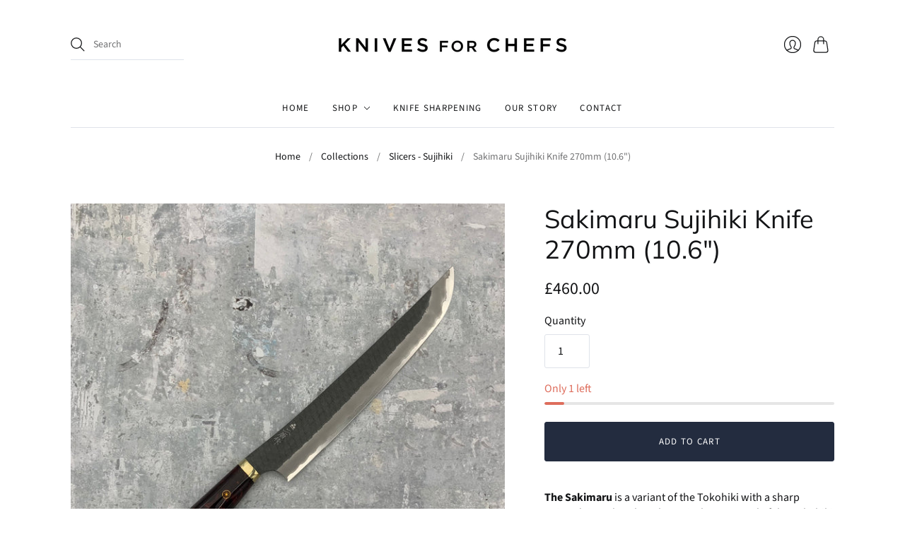

--- FILE ---
content_type: text/html; charset=utf-8
request_url: https://knivesforchefs.co.uk/collections/slicers-sujihiki/products/sakimaru-sujihiki-knife-270mm-10-6
body_size: 24375
content:
<!doctype html>
<html class="no-js no-touch" lang="en">
<head>
  <script>
    window.Store = window.Store || {};
    window.Store.id = 69106467124;
  </script>
  <meta charset="utf-8">
  <meta http-equiv="X-UA-Compatible" content="IE=edge,chrome=1">
  <meta name="viewport" content="width=device-width,initial-scale=1">

  <!-- Preconnect Domains -->
  <link rel="preconnect" href="https://cdn.shopify.com" crossorigin>
  <link rel="preconnect" href="https://fonts.shopify.com" crossorigin>
  <link rel="preconnect" href="https://monorail-edge.shopifysvc.com">

  <!-- Preload Assets -->
  <link rel="preload" href="//knivesforchefs.co.uk/cdn/shop/t/5/assets/theme.css?v=42734952180142806541759334207" as="style">
  <link rel="preload" href="//knivesforchefs.co.uk/cdn/shop/t/5/assets/editions.js?v=162669053785014005511675104698" as="script">
  <link rel="preload" href="//knivesforchefs.co.uk/cdn/shopifycloud/storefront/assets/themes_support/api.jquery-7ab1a3a4.js" as="script">

  

  

  <title>Nigara SG2 Migaki Tsuchime Sakimaru Sujihiki Knife 270mm (10.6&quot;)&#8211; Knives for Chefs
</title>

  
    <meta name="description" content="The Sakimaru is a variant of the Tokohiki with a sharp pointed tip rather than the typical square end of the Tokohiki that is blunt and not sharpened.  The Sujihiki is a double edged 50/50 bevel knife with a pointed needle type tip it is mostly used as a slicer of meats and with a length from 210mm to 360mm it is perfe">
  

  
    <link rel="icon" type="image/png" href="//knivesforchefs.co.uk/cdn/shop/files/ICON_White_in_circle.png?crop=center&height=32&v=1677681734&width=32">
  

  
    <link rel="canonical" href="https://knivesforchefs.co.uk/products/sakimaru-sujihiki-knife-270mm-10-6" />
  

  <script>window.performance && window.performance.mark && window.performance.mark('shopify.content_for_header.start');</script><meta id="shopify-digital-wallet" name="shopify-digital-wallet" content="/69106467124/digital_wallets/dialog">
<meta name="shopify-checkout-api-token" content="ae0826033b4ea46ad9bad878d145b9c4">
<meta id="in-context-paypal-metadata" data-shop-id="69106467124" data-venmo-supported="false" data-environment="production" data-locale="en_US" data-paypal-v4="true" data-currency="GBP">
<link rel="alternate" type="application/json+oembed" href="https://knivesforchefs.co.uk/products/sakimaru-sujihiki-knife-270mm-10-6.oembed">
<script async="async" src="/checkouts/internal/preloads.js?locale=en-GB"></script>
<link rel="preconnect" href="https://shop.app" crossorigin="anonymous">
<script async="async" src="https://shop.app/checkouts/internal/preloads.js?locale=en-GB&shop_id=69106467124" crossorigin="anonymous"></script>
<script id="apple-pay-shop-capabilities" type="application/json">{"shopId":69106467124,"countryCode":"GB","currencyCode":"GBP","merchantCapabilities":["supports3DS"],"merchantId":"gid:\/\/shopify\/Shop\/69106467124","merchantName":"Knives for Chefs","requiredBillingContactFields":["postalAddress","email"],"requiredShippingContactFields":["postalAddress","email"],"shippingType":"shipping","supportedNetworks":["visa","maestro","masterCard","amex","discover","elo"],"total":{"type":"pending","label":"Knives for Chefs","amount":"1.00"},"shopifyPaymentsEnabled":true,"supportsSubscriptions":true}</script>
<script id="shopify-features" type="application/json">{"accessToken":"ae0826033b4ea46ad9bad878d145b9c4","betas":["rich-media-storefront-analytics"],"domain":"knivesforchefs.co.uk","predictiveSearch":true,"shopId":69106467124,"locale":"en"}</script>
<script>var Shopify = Shopify || {};
Shopify.shop = "knives-for-chefs-7762.myshopify.com";
Shopify.locale = "en";
Shopify.currency = {"active":"GBP","rate":"1.0"};
Shopify.country = "GB";
Shopify.theme = {"name":"Editions","id":139544527156,"schema_name":"Editions","schema_version":"12.2.0","theme_store_id":457,"role":"main"};
Shopify.theme.handle = "null";
Shopify.theme.style = {"id":null,"handle":null};
Shopify.cdnHost = "knivesforchefs.co.uk/cdn";
Shopify.routes = Shopify.routes || {};
Shopify.routes.root = "/";</script>
<script type="module">!function(o){(o.Shopify=o.Shopify||{}).modules=!0}(window);</script>
<script>!function(o){function n(){var o=[];function n(){o.push(Array.prototype.slice.apply(arguments))}return n.q=o,n}var t=o.Shopify=o.Shopify||{};t.loadFeatures=n(),t.autoloadFeatures=n()}(window);</script>
<script>
  window.ShopifyPay = window.ShopifyPay || {};
  window.ShopifyPay.apiHost = "shop.app\/pay";
  window.ShopifyPay.redirectState = null;
</script>
<script id="shop-js-analytics" type="application/json">{"pageType":"product"}</script>
<script defer="defer" async type="module" src="//knivesforchefs.co.uk/cdn/shopifycloud/shop-js/modules/v2/client.init-shop-cart-sync_BApSsMSl.en.esm.js"></script>
<script defer="defer" async type="module" src="//knivesforchefs.co.uk/cdn/shopifycloud/shop-js/modules/v2/chunk.common_CBoos6YZ.esm.js"></script>
<script type="module">
  await import("//knivesforchefs.co.uk/cdn/shopifycloud/shop-js/modules/v2/client.init-shop-cart-sync_BApSsMSl.en.esm.js");
await import("//knivesforchefs.co.uk/cdn/shopifycloud/shop-js/modules/v2/chunk.common_CBoos6YZ.esm.js");

  window.Shopify.SignInWithShop?.initShopCartSync?.({"fedCMEnabled":true,"windoidEnabled":true});

</script>
<script>
  window.Shopify = window.Shopify || {};
  if (!window.Shopify.featureAssets) window.Shopify.featureAssets = {};
  window.Shopify.featureAssets['shop-js'] = {"shop-cart-sync":["modules/v2/client.shop-cart-sync_DJczDl9f.en.esm.js","modules/v2/chunk.common_CBoos6YZ.esm.js"],"init-fed-cm":["modules/v2/client.init-fed-cm_BzwGC0Wi.en.esm.js","modules/v2/chunk.common_CBoos6YZ.esm.js"],"init-windoid":["modules/v2/client.init-windoid_BS26ThXS.en.esm.js","modules/v2/chunk.common_CBoos6YZ.esm.js"],"init-shop-email-lookup-coordinator":["modules/v2/client.init-shop-email-lookup-coordinator_DFwWcvrS.en.esm.js","modules/v2/chunk.common_CBoos6YZ.esm.js"],"shop-cash-offers":["modules/v2/client.shop-cash-offers_DthCPNIO.en.esm.js","modules/v2/chunk.common_CBoos6YZ.esm.js","modules/v2/chunk.modal_Bu1hFZFC.esm.js"],"shop-button":["modules/v2/client.shop-button_D_JX508o.en.esm.js","modules/v2/chunk.common_CBoos6YZ.esm.js"],"shop-toast-manager":["modules/v2/client.shop-toast-manager_tEhgP2F9.en.esm.js","modules/v2/chunk.common_CBoos6YZ.esm.js"],"avatar":["modules/v2/client.avatar_BTnouDA3.en.esm.js"],"pay-button":["modules/v2/client.pay-button_BuNmcIr_.en.esm.js","modules/v2/chunk.common_CBoos6YZ.esm.js"],"init-shop-cart-sync":["modules/v2/client.init-shop-cart-sync_BApSsMSl.en.esm.js","modules/v2/chunk.common_CBoos6YZ.esm.js"],"shop-login-button":["modules/v2/client.shop-login-button_DwLgFT0K.en.esm.js","modules/v2/chunk.common_CBoos6YZ.esm.js","modules/v2/chunk.modal_Bu1hFZFC.esm.js"],"init-customer-accounts-sign-up":["modules/v2/client.init-customer-accounts-sign-up_TlVCiykN.en.esm.js","modules/v2/client.shop-login-button_DwLgFT0K.en.esm.js","modules/v2/chunk.common_CBoos6YZ.esm.js","modules/v2/chunk.modal_Bu1hFZFC.esm.js"],"init-shop-for-new-customer-accounts":["modules/v2/client.init-shop-for-new-customer-accounts_DrjXSI53.en.esm.js","modules/v2/client.shop-login-button_DwLgFT0K.en.esm.js","modules/v2/chunk.common_CBoos6YZ.esm.js","modules/v2/chunk.modal_Bu1hFZFC.esm.js"],"init-customer-accounts":["modules/v2/client.init-customer-accounts_C0Oh2ljF.en.esm.js","modules/v2/client.shop-login-button_DwLgFT0K.en.esm.js","modules/v2/chunk.common_CBoos6YZ.esm.js","modules/v2/chunk.modal_Bu1hFZFC.esm.js"],"shop-follow-button":["modules/v2/client.shop-follow-button_C5D3XtBb.en.esm.js","modules/v2/chunk.common_CBoos6YZ.esm.js","modules/v2/chunk.modal_Bu1hFZFC.esm.js"],"checkout-modal":["modules/v2/client.checkout-modal_8TC_1FUY.en.esm.js","modules/v2/chunk.common_CBoos6YZ.esm.js","modules/v2/chunk.modal_Bu1hFZFC.esm.js"],"lead-capture":["modules/v2/client.lead-capture_D-pmUjp9.en.esm.js","modules/v2/chunk.common_CBoos6YZ.esm.js","modules/v2/chunk.modal_Bu1hFZFC.esm.js"],"shop-login":["modules/v2/client.shop-login_BmtnoEUo.en.esm.js","modules/v2/chunk.common_CBoos6YZ.esm.js","modules/v2/chunk.modal_Bu1hFZFC.esm.js"],"payment-terms":["modules/v2/client.payment-terms_BHOWV7U_.en.esm.js","modules/v2/chunk.common_CBoos6YZ.esm.js","modules/v2/chunk.modal_Bu1hFZFC.esm.js"]};
</script>
<script id="__st">var __st={"a":69106467124,"offset":0,"reqid":"9bdb08d5-7ac8-403d-862b-30c7d88b5efc-1768932014","pageurl":"knivesforchefs.co.uk\/collections\/slicers-sujihiki\/products\/sakimaru-sujihiki-knife-270mm-10-6","u":"e1d179ffeab6","p":"product","rtyp":"product","rid":8246399664436};</script>
<script>window.ShopifyPaypalV4VisibilityTracking = true;</script>
<script id="captcha-bootstrap">!function(){'use strict';const t='contact',e='account',n='new_comment',o=[[t,t],['blogs',n],['comments',n],[t,'customer']],c=[[e,'customer_login'],[e,'guest_login'],[e,'recover_customer_password'],[e,'create_customer']],r=t=>t.map((([t,e])=>`form[action*='/${t}']:not([data-nocaptcha='true']) input[name='form_type'][value='${e}']`)).join(','),a=t=>()=>t?[...document.querySelectorAll(t)].map((t=>t.form)):[];function s(){const t=[...o],e=r(t);return a(e)}const i='password',u='form_key',d=['recaptcha-v3-token','g-recaptcha-response','h-captcha-response',i],f=()=>{try{return window.sessionStorage}catch{return}},m='__shopify_v',_=t=>t.elements[u];function p(t,e,n=!1){try{const o=window.sessionStorage,c=JSON.parse(o.getItem(e)),{data:r}=function(t){const{data:e,action:n}=t;return t[m]||n?{data:e,action:n}:{data:t,action:n}}(c);for(const[e,n]of Object.entries(r))t.elements[e]&&(t.elements[e].value=n);n&&o.removeItem(e)}catch(o){console.error('form repopulation failed',{error:o})}}const l='form_type',E='cptcha';function T(t){t.dataset[E]=!0}const w=window,h=w.document,L='Shopify',v='ce_forms',y='captcha';let A=!1;((t,e)=>{const n=(g='f06e6c50-85a8-45c8-87d0-21a2b65856fe',I='https://cdn.shopify.com/shopifycloud/storefront-forms-hcaptcha/ce_storefront_forms_captcha_hcaptcha.v1.5.2.iife.js',D={infoText:'Protected by hCaptcha',privacyText:'Privacy',termsText:'Terms'},(t,e,n)=>{const o=w[L][v],c=o.bindForm;if(c)return c(t,g,e,D).then(n);var r;o.q.push([[t,g,e,D],n]),r=I,A||(h.body.append(Object.assign(h.createElement('script'),{id:'captcha-provider',async:!0,src:r})),A=!0)});var g,I,D;w[L]=w[L]||{},w[L][v]=w[L][v]||{},w[L][v].q=[],w[L][y]=w[L][y]||{},w[L][y].protect=function(t,e){n(t,void 0,e),T(t)},Object.freeze(w[L][y]),function(t,e,n,w,h,L){const[v,y,A,g]=function(t,e,n){const i=e?o:[],u=t?c:[],d=[...i,...u],f=r(d),m=r(i),_=r(d.filter((([t,e])=>n.includes(e))));return[a(f),a(m),a(_),s()]}(w,h,L),I=t=>{const e=t.target;return e instanceof HTMLFormElement?e:e&&e.form},D=t=>v().includes(t);t.addEventListener('submit',(t=>{const e=I(t);if(!e)return;const n=D(e)&&!e.dataset.hcaptchaBound&&!e.dataset.recaptchaBound,o=_(e),c=g().includes(e)&&(!o||!o.value);(n||c)&&t.preventDefault(),c&&!n&&(function(t){try{if(!f())return;!function(t){const e=f();if(!e)return;const n=_(t);if(!n)return;const o=n.value;o&&e.removeItem(o)}(t);const e=Array.from(Array(32),(()=>Math.random().toString(36)[2])).join('');!function(t,e){_(t)||t.append(Object.assign(document.createElement('input'),{type:'hidden',name:u})),t.elements[u].value=e}(t,e),function(t,e){const n=f();if(!n)return;const o=[...t.querySelectorAll(`input[type='${i}']`)].map((({name:t})=>t)),c=[...d,...o],r={};for(const[a,s]of new FormData(t).entries())c.includes(a)||(r[a]=s);n.setItem(e,JSON.stringify({[m]:1,action:t.action,data:r}))}(t,e)}catch(e){console.error('failed to persist form',e)}}(e),e.submit())}));const S=(t,e)=>{t&&!t.dataset[E]&&(n(t,e.some((e=>e===t))),T(t))};for(const o of['focusin','change'])t.addEventListener(o,(t=>{const e=I(t);D(e)&&S(e,y())}));const B=e.get('form_key'),M=e.get(l),P=B&&M;t.addEventListener('DOMContentLoaded',(()=>{const t=y();if(P)for(const e of t)e.elements[l].value===M&&p(e,B);[...new Set([...A(),...v().filter((t=>'true'===t.dataset.shopifyCaptcha))])].forEach((e=>S(e,t)))}))}(h,new URLSearchParams(w.location.search),n,t,e,['guest_login'])})(!0,!0)}();</script>
<script integrity="sha256-4kQ18oKyAcykRKYeNunJcIwy7WH5gtpwJnB7kiuLZ1E=" data-source-attribution="shopify.loadfeatures" defer="defer" src="//knivesforchefs.co.uk/cdn/shopifycloud/storefront/assets/storefront/load_feature-a0a9edcb.js" crossorigin="anonymous"></script>
<script crossorigin="anonymous" defer="defer" src="//knivesforchefs.co.uk/cdn/shopifycloud/storefront/assets/shopify_pay/storefront-65b4c6d7.js?v=20250812"></script>
<script data-source-attribution="shopify.dynamic_checkout.dynamic.init">var Shopify=Shopify||{};Shopify.PaymentButton=Shopify.PaymentButton||{isStorefrontPortableWallets:!0,init:function(){window.Shopify.PaymentButton.init=function(){};var t=document.createElement("script");t.src="https://knivesforchefs.co.uk/cdn/shopifycloud/portable-wallets/latest/portable-wallets.en.js",t.type="module",document.head.appendChild(t)}};
</script>
<script data-source-attribution="shopify.dynamic_checkout.buyer_consent">
  function portableWalletsHideBuyerConsent(e){var t=document.getElementById("shopify-buyer-consent"),n=document.getElementById("shopify-subscription-policy-button");t&&n&&(t.classList.add("hidden"),t.setAttribute("aria-hidden","true"),n.removeEventListener("click",e))}function portableWalletsShowBuyerConsent(e){var t=document.getElementById("shopify-buyer-consent"),n=document.getElementById("shopify-subscription-policy-button");t&&n&&(t.classList.remove("hidden"),t.removeAttribute("aria-hidden"),n.addEventListener("click",e))}window.Shopify?.PaymentButton&&(window.Shopify.PaymentButton.hideBuyerConsent=portableWalletsHideBuyerConsent,window.Shopify.PaymentButton.showBuyerConsent=portableWalletsShowBuyerConsent);
</script>
<script data-source-attribution="shopify.dynamic_checkout.cart.bootstrap">document.addEventListener("DOMContentLoaded",(function(){function t(){return document.querySelector("shopify-accelerated-checkout-cart, shopify-accelerated-checkout")}if(t())Shopify.PaymentButton.init();else{new MutationObserver((function(e,n){t()&&(Shopify.PaymentButton.init(),n.disconnect())})).observe(document.body,{childList:!0,subtree:!0})}}));
</script>
<link id="shopify-accelerated-checkout-styles" rel="stylesheet" media="screen" href="https://knivesforchefs.co.uk/cdn/shopifycloud/portable-wallets/latest/accelerated-checkout-backwards-compat.css" crossorigin="anonymous">
<style id="shopify-accelerated-checkout-cart">
        #shopify-buyer-consent {
  margin-top: 1em;
  display: inline-block;
  width: 100%;
}

#shopify-buyer-consent.hidden {
  display: none;
}

#shopify-subscription-policy-button {
  background: none;
  border: none;
  padding: 0;
  text-decoration: underline;
  font-size: inherit;
  cursor: pointer;
}

#shopify-subscription-policy-button::before {
  box-shadow: none;
}

      </style>

<script>window.performance && window.performance.mark && window.performance.mark('shopify.content_for_header.end');</script>

  
  















<meta property="og:site_name" content="Knives for Chefs">
<meta property="og:url" content="https://knivesforchefs.co.uk/products/sakimaru-sujihiki-knife-270mm-10-6">
<meta property="og:title" content="Sakimaru Sujihiki Knife 270mm (10.6&quot;)">
<meta property="og:type" content="website">
<meta property="og:description" content="The Sakimaru is a variant of the Tokohiki with a sharp pointed tip rather than the typical square end of the Tokohiki that is blunt and not sharpened.  The Sujihiki is a double edged 50/50 bevel knife with a pointed needle type tip it is mostly used as a slicer of meats and with a length from 210mm to 360mm it is perfe">




    
    
    

    
    
    <meta
      property="og:image"
      content="https://knivesforchefs.co.uk/cdn/shop/files/IMG_3849.NigaraSG2migakitsuchimesakimarusujihikiknife270mm_10.6_red_1200x1200.jpg?v=1684924612"
    />
    <meta
      property="og:image:secure_url"
      content="https://knivesforchefs.co.uk/cdn/shop/files/IMG_3849.NigaraSG2migakitsuchimesakimarusujihikiknife270mm_10.6_red_1200x1200.jpg?v=1684924612"
    />
    <meta property="og:image:width" content="1200" />
    <meta property="og:image:height" content="1200" />
    
    
    <meta property="og:image:alt" content="Social media image" />
  
















<meta name="twitter:title" content="Nigara SG2 Migaki Tsuchime Sakimaru Sujihiki Knife 270mm (10.6&quot;)">
<meta name="twitter:description" content="The Sakimaru is a variant of the Tokohiki with a sharp pointed tip rather than the typical square end of the Tokohiki that is blunt and not sharpened.  The Sujihiki is a double edged 50/50 bevel knife with a pointed needle type tip it is mostly used as a slicer of meats and with a length from 210mm to 360mm it is perfe">


    
    
    
      
      
      <meta name="twitter:card" content="summary">
    
    
    <meta
      property="twitter:image"
      content="https://knivesforchefs.co.uk/cdn/shop/files/IMG_3849.NigaraSG2migakitsuchimesakimarusujihikiknife270mm_10.6_red_1200x1200_crop_center.jpg?v=1684924612"
    />
    <meta property="twitter:image:width" content="1200" />
    <meta property="twitter:image:height" content="1200" />
    
    
    <meta property="twitter:image:alt" content="Social media image" />
  



  <script>
    document.documentElement.className=document.documentElement.className.replace(/\bno-js\b/,'js');
    if(window.Shopify&&window.Shopify.designMode)document.documentElement.className+=' in-theme-editor';
    if(('ontouchstart' in window)||window.DocumentTouch&&document instanceof DocumentTouch)document.documentElement.className=document.documentElement.className.replace(/\bno-touch\b/,'has-touch');
  </script>

  <!-- Theme CSS -->
  <link rel="stylesheet" href="//knivesforchefs.co.uk/cdn/shop/t/5/assets/theme.css?v=42734952180142806541759334207">

                <link href="//fonts.googleapis.com/css?family=Prompt:300, 300i,400,400i,700,700i" rel="stylesheet" type="text/css" media="all" />  


  
  <script>
    window.Theme = window.Theme || {};
    window.Theme.version = "12.2.0";
    window.Theme.name = 'Editions';
    window.Theme.moneyFormat = "£{{amount}}";
    window.Theme.routes = {
      "root_url": "/",
      "account_url": "/account",
      "account_login_url": "https://knivesforchefs.co.uk/customer_authentication/redirect?locale=en&region_country=GB",
      "account_logout_url": "/account/logout",
      "account_register_url": "https://shopify.com/69106467124/account?locale=en",
      "account_addresses_url": "/account/addresses",
      "collections_url": "/collections",
      "all_products_collection_url": "/collections/all",
      "search_url": "/search",
      "cart_url": "/cart",
      "cart_add_url": "/cart/add",
      "cart_change_url": "/cart/change",
      "cart_clear_url": "/cart/clear",
      "product_recommendations_url": "/recommendations/products",
    };
  </script>
  

<link href="https://monorail-edge.shopifysvc.com" rel="dns-prefetch">
<script>(function(){if ("sendBeacon" in navigator && "performance" in window) {try {var session_token_from_headers = performance.getEntriesByType('navigation')[0].serverTiming.find(x => x.name == '_s').description;} catch {var session_token_from_headers = undefined;}var session_cookie_matches = document.cookie.match(/_shopify_s=([^;]*)/);var session_token_from_cookie = session_cookie_matches && session_cookie_matches.length === 2 ? session_cookie_matches[1] : "";var session_token = session_token_from_headers || session_token_from_cookie || "";function handle_abandonment_event(e) {var entries = performance.getEntries().filter(function(entry) {return /monorail-edge.shopifysvc.com/.test(entry.name);});if (!window.abandonment_tracked && entries.length === 0) {window.abandonment_tracked = true;var currentMs = Date.now();var navigation_start = performance.timing.navigationStart;var payload = {shop_id: 69106467124,url: window.location.href,navigation_start,duration: currentMs - navigation_start,session_token,page_type: "product"};window.navigator.sendBeacon("https://monorail-edge.shopifysvc.com/v1/produce", JSON.stringify({schema_id: "online_store_buyer_site_abandonment/1.1",payload: payload,metadata: {event_created_at_ms: currentMs,event_sent_at_ms: currentMs}}));}}window.addEventListener('pagehide', handle_abandonment_event);}}());</script>
<script id="web-pixels-manager-setup">(function e(e,d,r,n,o){if(void 0===o&&(o={}),!Boolean(null===(a=null===(i=window.Shopify)||void 0===i?void 0:i.analytics)||void 0===a?void 0:a.replayQueue)){var i,a;window.Shopify=window.Shopify||{};var t=window.Shopify;t.analytics=t.analytics||{};var s=t.analytics;s.replayQueue=[],s.publish=function(e,d,r){return s.replayQueue.push([e,d,r]),!0};try{self.performance.mark("wpm:start")}catch(e){}var l=function(){var e={modern:/Edge?\/(1{2}[4-9]|1[2-9]\d|[2-9]\d{2}|\d{4,})\.\d+(\.\d+|)|Firefox\/(1{2}[4-9]|1[2-9]\d|[2-9]\d{2}|\d{4,})\.\d+(\.\d+|)|Chrom(ium|e)\/(9{2}|\d{3,})\.\d+(\.\d+|)|(Maci|X1{2}).+ Version\/(15\.\d+|(1[6-9]|[2-9]\d|\d{3,})\.\d+)([,.]\d+|)( \(\w+\)|)( Mobile\/\w+|) Safari\/|Chrome.+OPR\/(9{2}|\d{3,})\.\d+\.\d+|(CPU[ +]OS|iPhone[ +]OS|CPU[ +]iPhone|CPU IPhone OS|CPU iPad OS)[ +]+(15[._]\d+|(1[6-9]|[2-9]\d|\d{3,})[._]\d+)([._]\d+|)|Android:?[ /-](13[3-9]|1[4-9]\d|[2-9]\d{2}|\d{4,})(\.\d+|)(\.\d+|)|Android.+Firefox\/(13[5-9]|1[4-9]\d|[2-9]\d{2}|\d{4,})\.\d+(\.\d+|)|Android.+Chrom(ium|e)\/(13[3-9]|1[4-9]\d|[2-9]\d{2}|\d{4,})\.\d+(\.\d+|)|SamsungBrowser\/([2-9]\d|\d{3,})\.\d+/,legacy:/Edge?\/(1[6-9]|[2-9]\d|\d{3,})\.\d+(\.\d+|)|Firefox\/(5[4-9]|[6-9]\d|\d{3,})\.\d+(\.\d+|)|Chrom(ium|e)\/(5[1-9]|[6-9]\d|\d{3,})\.\d+(\.\d+|)([\d.]+$|.*Safari\/(?![\d.]+ Edge\/[\d.]+$))|(Maci|X1{2}).+ Version\/(10\.\d+|(1[1-9]|[2-9]\d|\d{3,})\.\d+)([,.]\d+|)( \(\w+\)|)( Mobile\/\w+|) Safari\/|Chrome.+OPR\/(3[89]|[4-9]\d|\d{3,})\.\d+\.\d+|(CPU[ +]OS|iPhone[ +]OS|CPU[ +]iPhone|CPU IPhone OS|CPU iPad OS)[ +]+(10[._]\d+|(1[1-9]|[2-9]\d|\d{3,})[._]\d+)([._]\d+|)|Android:?[ /-](13[3-9]|1[4-9]\d|[2-9]\d{2}|\d{4,})(\.\d+|)(\.\d+|)|Mobile Safari.+OPR\/([89]\d|\d{3,})\.\d+\.\d+|Android.+Firefox\/(13[5-9]|1[4-9]\d|[2-9]\d{2}|\d{4,})\.\d+(\.\d+|)|Android.+Chrom(ium|e)\/(13[3-9]|1[4-9]\d|[2-9]\d{2}|\d{4,})\.\d+(\.\d+|)|Android.+(UC? ?Browser|UCWEB|U3)[ /]?(15\.([5-9]|\d{2,})|(1[6-9]|[2-9]\d|\d{3,})\.\d+)\.\d+|SamsungBrowser\/(5\.\d+|([6-9]|\d{2,})\.\d+)|Android.+MQ{2}Browser\/(14(\.(9|\d{2,})|)|(1[5-9]|[2-9]\d|\d{3,})(\.\d+|))(\.\d+|)|K[Aa][Ii]OS\/(3\.\d+|([4-9]|\d{2,})\.\d+)(\.\d+|)/},d=e.modern,r=e.legacy,n=navigator.userAgent;return n.match(d)?"modern":n.match(r)?"legacy":"unknown"}(),u="modern"===l?"modern":"legacy",c=(null!=n?n:{modern:"",legacy:""})[u],f=function(e){return[e.baseUrl,"/wpm","/b",e.hashVersion,"modern"===e.buildTarget?"m":"l",".js"].join("")}({baseUrl:d,hashVersion:r,buildTarget:u}),m=function(e){var d=e.version,r=e.bundleTarget,n=e.surface,o=e.pageUrl,i=e.monorailEndpoint;return{emit:function(e){var a=e.status,t=e.errorMsg,s=(new Date).getTime(),l=JSON.stringify({metadata:{event_sent_at_ms:s},events:[{schema_id:"web_pixels_manager_load/3.1",payload:{version:d,bundle_target:r,page_url:o,status:a,surface:n,error_msg:t},metadata:{event_created_at_ms:s}}]});if(!i)return console&&console.warn&&console.warn("[Web Pixels Manager] No Monorail endpoint provided, skipping logging."),!1;try{return self.navigator.sendBeacon.bind(self.navigator)(i,l)}catch(e){}var u=new XMLHttpRequest;try{return u.open("POST",i,!0),u.setRequestHeader("Content-Type","text/plain"),u.send(l),!0}catch(e){return console&&console.warn&&console.warn("[Web Pixels Manager] Got an unhandled error while logging to Monorail."),!1}}}}({version:r,bundleTarget:l,surface:e.surface,pageUrl:self.location.href,monorailEndpoint:e.monorailEndpoint});try{o.browserTarget=l,function(e){var d=e.src,r=e.async,n=void 0===r||r,o=e.onload,i=e.onerror,a=e.sri,t=e.scriptDataAttributes,s=void 0===t?{}:t,l=document.createElement("script"),u=document.querySelector("head"),c=document.querySelector("body");if(l.async=n,l.src=d,a&&(l.integrity=a,l.crossOrigin="anonymous"),s)for(var f in s)if(Object.prototype.hasOwnProperty.call(s,f))try{l.dataset[f]=s[f]}catch(e){}if(o&&l.addEventListener("load",o),i&&l.addEventListener("error",i),u)u.appendChild(l);else{if(!c)throw new Error("Did not find a head or body element to append the script");c.appendChild(l)}}({src:f,async:!0,onload:function(){if(!function(){var e,d;return Boolean(null===(d=null===(e=window.Shopify)||void 0===e?void 0:e.analytics)||void 0===d?void 0:d.initialized)}()){var d=window.webPixelsManager.init(e)||void 0;if(d){var r=window.Shopify.analytics;r.replayQueue.forEach((function(e){var r=e[0],n=e[1],o=e[2];d.publishCustomEvent(r,n,o)})),r.replayQueue=[],r.publish=d.publishCustomEvent,r.visitor=d.visitor,r.initialized=!0}}},onerror:function(){return m.emit({status:"failed",errorMsg:"".concat(f," has failed to load")})},sri:function(e){var d=/^sha384-[A-Za-z0-9+/=]+$/;return"string"==typeof e&&d.test(e)}(c)?c:"",scriptDataAttributes:o}),m.emit({status:"loading"})}catch(e){m.emit({status:"failed",errorMsg:(null==e?void 0:e.message)||"Unknown error"})}}})({shopId: 69106467124,storefrontBaseUrl: "https://knivesforchefs.co.uk",extensionsBaseUrl: "https://extensions.shopifycdn.com/cdn/shopifycloud/web-pixels-manager",monorailEndpoint: "https://monorail-edge.shopifysvc.com/unstable/produce_batch",surface: "storefront-renderer",enabledBetaFlags: ["2dca8a86"],webPixelsConfigList: [{"id":"shopify-app-pixel","configuration":"{}","eventPayloadVersion":"v1","runtimeContext":"STRICT","scriptVersion":"0450","apiClientId":"shopify-pixel","type":"APP","privacyPurposes":["ANALYTICS","MARKETING"]},{"id":"shopify-custom-pixel","eventPayloadVersion":"v1","runtimeContext":"LAX","scriptVersion":"0450","apiClientId":"shopify-pixel","type":"CUSTOM","privacyPurposes":["ANALYTICS","MARKETING"]}],isMerchantRequest: false,initData: {"shop":{"name":"Knives for Chefs","paymentSettings":{"currencyCode":"GBP"},"myshopifyDomain":"knives-for-chefs-7762.myshopify.com","countryCode":"GB","storefrontUrl":"https:\/\/knivesforchefs.co.uk"},"customer":null,"cart":null,"checkout":null,"productVariants":[{"price":{"amount":460.0,"currencyCode":"GBP"},"product":{"title":"Sakimaru Sujihiki Knife 270mm (10.6\")","vendor":"Nigara SPG2 Migaki Tsuchime","id":"8246399664436","untranslatedTitle":"Sakimaru Sujihiki Knife 270mm (10.6\")","url":"\/products\/sakimaru-sujihiki-knife-270mm-10-6","type":"Knife"},"id":"44947098894644","image":{"src":"\/\/knivesforchefs.co.uk\/cdn\/shop\/files\/IMG_3849.NigaraSG2migakitsuchimesakimarusujihikiknife270mm_10.6_red.jpg?v=1684924612"},"sku":"NIGSPG2MTSAKSUJ270-1","title":"Default Title","untranslatedTitle":"Default Title"}],"purchasingCompany":null},},"https://knivesforchefs.co.uk/cdn","fcfee988w5aeb613cpc8e4bc33m6693e112",{"modern":"","legacy":""},{"shopId":"69106467124","storefrontBaseUrl":"https:\/\/knivesforchefs.co.uk","extensionBaseUrl":"https:\/\/extensions.shopifycdn.com\/cdn\/shopifycloud\/web-pixels-manager","surface":"storefront-renderer","enabledBetaFlags":"[\"2dca8a86\"]","isMerchantRequest":"false","hashVersion":"fcfee988w5aeb613cpc8e4bc33m6693e112","publish":"custom","events":"[[\"page_viewed\",{}],[\"product_viewed\",{\"productVariant\":{\"price\":{\"amount\":460.0,\"currencyCode\":\"GBP\"},\"product\":{\"title\":\"Sakimaru Sujihiki Knife 270mm (10.6\\\")\",\"vendor\":\"Nigara SPG2 Migaki Tsuchime\",\"id\":\"8246399664436\",\"untranslatedTitle\":\"Sakimaru Sujihiki Knife 270mm (10.6\\\")\",\"url\":\"\/products\/sakimaru-sujihiki-knife-270mm-10-6\",\"type\":\"Knife\"},\"id\":\"44947098894644\",\"image\":{\"src\":\"\/\/knivesforchefs.co.uk\/cdn\/shop\/files\/IMG_3849.NigaraSG2migakitsuchimesakimarusujihikiknife270mm_10.6_red.jpg?v=1684924612\"},\"sku\":\"NIGSPG2MTSAKSUJ270-1\",\"title\":\"Default Title\",\"untranslatedTitle\":\"Default Title\"}}]]"});</script><script>
  window.ShopifyAnalytics = window.ShopifyAnalytics || {};
  window.ShopifyAnalytics.meta = window.ShopifyAnalytics.meta || {};
  window.ShopifyAnalytics.meta.currency = 'GBP';
  var meta = {"product":{"id":8246399664436,"gid":"gid:\/\/shopify\/Product\/8246399664436","vendor":"Nigara SPG2 Migaki Tsuchime","type":"Knife","handle":"sakimaru-sujihiki-knife-270mm-10-6","variants":[{"id":44947098894644,"price":46000,"name":"Sakimaru Sujihiki Knife 270mm (10.6\")","public_title":null,"sku":"NIGSPG2MTSAKSUJ270-1"}],"remote":false},"page":{"pageType":"product","resourceType":"product","resourceId":8246399664436,"requestId":"9bdb08d5-7ac8-403d-862b-30c7d88b5efc-1768932014"}};
  for (var attr in meta) {
    window.ShopifyAnalytics.meta[attr] = meta[attr];
  }
</script>
<script class="analytics">
  (function () {
    var customDocumentWrite = function(content) {
      var jquery = null;

      if (window.jQuery) {
        jquery = window.jQuery;
      } else if (window.Checkout && window.Checkout.$) {
        jquery = window.Checkout.$;
      }

      if (jquery) {
        jquery('body').append(content);
      }
    };

    var hasLoggedConversion = function(token) {
      if (token) {
        return document.cookie.indexOf('loggedConversion=' + token) !== -1;
      }
      return false;
    }

    var setCookieIfConversion = function(token) {
      if (token) {
        var twoMonthsFromNow = new Date(Date.now());
        twoMonthsFromNow.setMonth(twoMonthsFromNow.getMonth() + 2);

        document.cookie = 'loggedConversion=' + token + '; expires=' + twoMonthsFromNow;
      }
    }

    var trekkie = window.ShopifyAnalytics.lib = window.trekkie = window.trekkie || [];
    if (trekkie.integrations) {
      return;
    }
    trekkie.methods = [
      'identify',
      'page',
      'ready',
      'track',
      'trackForm',
      'trackLink'
    ];
    trekkie.factory = function(method) {
      return function() {
        var args = Array.prototype.slice.call(arguments);
        args.unshift(method);
        trekkie.push(args);
        return trekkie;
      };
    };
    for (var i = 0; i < trekkie.methods.length; i++) {
      var key = trekkie.methods[i];
      trekkie[key] = trekkie.factory(key);
    }
    trekkie.load = function(config) {
      trekkie.config = config || {};
      trekkie.config.initialDocumentCookie = document.cookie;
      var first = document.getElementsByTagName('script')[0];
      var script = document.createElement('script');
      script.type = 'text/javascript';
      script.onerror = function(e) {
        var scriptFallback = document.createElement('script');
        scriptFallback.type = 'text/javascript';
        scriptFallback.onerror = function(error) {
                var Monorail = {
      produce: function produce(monorailDomain, schemaId, payload) {
        var currentMs = new Date().getTime();
        var event = {
          schema_id: schemaId,
          payload: payload,
          metadata: {
            event_created_at_ms: currentMs,
            event_sent_at_ms: currentMs
          }
        };
        return Monorail.sendRequest("https://" + monorailDomain + "/v1/produce", JSON.stringify(event));
      },
      sendRequest: function sendRequest(endpointUrl, payload) {
        // Try the sendBeacon API
        if (window && window.navigator && typeof window.navigator.sendBeacon === 'function' && typeof window.Blob === 'function' && !Monorail.isIos12()) {
          var blobData = new window.Blob([payload], {
            type: 'text/plain'
          });

          if (window.navigator.sendBeacon(endpointUrl, blobData)) {
            return true;
          } // sendBeacon was not successful

        } // XHR beacon

        var xhr = new XMLHttpRequest();

        try {
          xhr.open('POST', endpointUrl);
          xhr.setRequestHeader('Content-Type', 'text/plain');
          xhr.send(payload);
        } catch (e) {
          console.log(e);
        }

        return false;
      },
      isIos12: function isIos12() {
        return window.navigator.userAgent.lastIndexOf('iPhone; CPU iPhone OS 12_') !== -1 || window.navigator.userAgent.lastIndexOf('iPad; CPU OS 12_') !== -1;
      }
    };
    Monorail.produce('monorail-edge.shopifysvc.com',
      'trekkie_storefront_load_errors/1.1',
      {shop_id: 69106467124,
      theme_id: 139544527156,
      app_name: "storefront",
      context_url: window.location.href,
      source_url: "//knivesforchefs.co.uk/cdn/s/trekkie.storefront.cd680fe47e6c39ca5d5df5f0a32d569bc48c0f27.min.js"});

        };
        scriptFallback.async = true;
        scriptFallback.src = '//knivesforchefs.co.uk/cdn/s/trekkie.storefront.cd680fe47e6c39ca5d5df5f0a32d569bc48c0f27.min.js';
        first.parentNode.insertBefore(scriptFallback, first);
      };
      script.async = true;
      script.src = '//knivesforchefs.co.uk/cdn/s/trekkie.storefront.cd680fe47e6c39ca5d5df5f0a32d569bc48c0f27.min.js';
      first.parentNode.insertBefore(script, first);
    };
    trekkie.load(
      {"Trekkie":{"appName":"storefront","development":false,"defaultAttributes":{"shopId":69106467124,"isMerchantRequest":null,"themeId":139544527156,"themeCityHash":"16303411051047414494","contentLanguage":"en","currency":"GBP","eventMetadataId":"0ae4df5f-b090-409f-8c01-8bc7aa5f49de"},"isServerSideCookieWritingEnabled":true,"monorailRegion":"shop_domain","enabledBetaFlags":["65f19447"]},"Session Attribution":{},"S2S":{"facebookCapiEnabled":false,"source":"trekkie-storefront-renderer","apiClientId":580111}}
    );

    var loaded = false;
    trekkie.ready(function() {
      if (loaded) return;
      loaded = true;

      window.ShopifyAnalytics.lib = window.trekkie;

      var originalDocumentWrite = document.write;
      document.write = customDocumentWrite;
      try { window.ShopifyAnalytics.merchantGoogleAnalytics.call(this); } catch(error) {};
      document.write = originalDocumentWrite;

      window.ShopifyAnalytics.lib.page(null,{"pageType":"product","resourceType":"product","resourceId":8246399664436,"requestId":"9bdb08d5-7ac8-403d-862b-30c7d88b5efc-1768932014","shopifyEmitted":true});

      var match = window.location.pathname.match(/checkouts\/(.+)\/(thank_you|post_purchase)/)
      var token = match? match[1]: undefined;
      if (!hasLoggedConversion(token)) {
        setCookieIfConversion(token);
        window.ShopifyAnalytics.lib.track("Viewed Product",{"currency":"GBP","variantId":44947098894644,"productId":8246399664436,"productGid":"gid:\/\/shopify\/Product\/8246399664436","name":"Sakimaru Sujihiki Knife 270mm (10.6\")","price":"460.00","sku":"NIGSPG2MTSAKSUJ270-1","brand":"Nigara SPG2 Migaki Tsuchime","variant":null,"category":"Knife","nonInteraction":true,"remote":false},undefined,undefined,{"shopifyEmitted":true});
      window.ShopifyAnalytics.lib.track("monorail:\/\/trekkie_storefront_viewed_product\/1.1",{"currency":"GBP","variantId":44947098894644,"productId":8246399664436,"productGid":"gid:\/\/shopify\/Product\/8246399664436","name":"Sakimaru Sujihiki Knife 270mm (10.6\")","price":"460.00","sku":"NIGSPG2MTSAKSUJ270-1","brand":"Nigara SPG2 Migaki Tsuchime","variant":null,"category":"Knife","nonInteraction":true,"remote":false,"referer":"https:\/\/knivesforchefs.co.uk\/collections\/slicers-sujihiki\/products\/sakimaru-sujihiki-knife-270mm-10-6"});
      }
    });


        var eventsListenerScript = document.createElement('script');
        eventsListenerScript.async = true;
        eventsListenerScript.src = "//knivesforchefs.co.uk/cdn/shopifycloud/storefront/assets/shop_events_listener-3da45d37.js";
        document.getElementsByTagName('head')[0].appendChild(eventsListenerScript);

})();</script>
<script
  defer
  src="https://knivesforchefs.co.uk/cdn/shopifycloud/perf-kit/shopify-perf-kit-3.0.4.min.js"
  data-application="storefront-renderer"
  data-shop-id="69106467124"
  data-render-region="gcp-us-east1"
  data-page-type="product"
  data-theme-instance-id="139544527156"
  data-theme-name="Editions"
  data-theme-version="12.2.0"
  data-monorail-region="shop_domain"
  data-resource-timing-sampling-rate="10"
  data-shs="true"
  data-shs-beacon="true"
  data-shs-export-with-fetch="true"
  data-shs-logs-sample-rate="1"
  data-shs-beacon-endpoint="https://knivesforchefs.co.uk/api/collect"
></script>
</head>

<body
  class="
    template-product
    
  "
  
>
  <div style="--background-color: #ffffff">
    


  </div>

  <a class="skip-to-main" href="#main-content">Skip to content</a>

  
  <svg
    class="icon-star-reference"
    aria-hidden="true"
    focusable="false"
    role="presentation"
    xmlns="http://www.w3.org/2000/svg" width="20" height="20" viewBox="3 3 17 17" fill="none"
  >
    <symbol id="icon-star">
      <rect class="icon-star-background" width="20" height="20" fill="currentColor"/>
      <path d="M10 3L12.163 7.60778L17 8.35121L13.5 11.9359L14.326 17L10 14.6078L5.674 17L6.5 11.9359L3 8.35121L7.837 7.60778L10 3Z" stroke="currentColor" stroke-width="2" stroke-linecap="round" stroke-linejoin="round" fill="none"/>
    </symbol>
    <clipPath id="icon-star-clip">
      <path d="M10 3L12.163 7.60778L17 8.35121L13.5 11.9359L14.326 17L10 14.6078L5.674 17L6.5 11.9359L3 8.35121L7.837 7.60778L10 3Z" stroke="currentColor" stroke-width="2" stroke-linecap="round" stroke-linejoin="round"/>
    </clipPath>
  </svg>
  


  <div id="shopify-section-pxs-announcement-bar" class="shopify-section"><script
  type="application/json"
  data-section-type="pxs-announcement-bar"
  data-section-id="pxs-announcement-bar"
></script>












  </div>

  

<nav
  class="header-controls"
  data-header-controls
  aria-label=""
>
  <div class="header-controls__wrapper">
    <div class="header-controls__search">
      <form class="header-controls__search-form" action="/search" method="get">
        <input
          name="q"
          type="search"
          placeholder="Search"
          class="header-controls__search-field"
          data-search-input
        >
        <button type="submit" aria-label="Search" class="header-controls__search-submit">
          


                            <svg class="icon-search "    aria-hidden="true"    focusable="false"    role="presentation"    xmlns="http://www.w3.org/2000/svg" width="20" height="20" viewBox="0 0 20 20" fill="none">      <path fill-rule="evenodd" clip-rule="evenodd" d="M8.07722 15.3846C12.1132 15.3846 15.3849 12.1128 15.3849 8.07692C15.3849 4.04099 12.1132 0.769226 8.07722 0.769226C4.0413 0.769226 0.769531 4.04099 0.769531 8.07692C0.769531 12.1128 4.0413 15.3846 8.07722 15.3846Z" stroke="currentColor" stroke-width="1.25" stroke-linecap="round" stroke-linejoin="round"/>      <path d="M18.8466 18.8461L13.4619 13.4615" stroke="currentColor" stroke-width="1.25" stroke-linecap="round" stroke-linejoin="round"/>    </svg>                                                                

        </button>
      </form>
    </div>
    <div class="header-controls__mobile-trigger">
      <button
        class="header-controls__mobile-button"
        aria-label="Menu"
        data-mobile-nav-trigger
      >
        


                  <svg class="icon-mobile-nav "    aria-hidden="true"    focusable="false"    role="presentation"    xmlns="http://www.w3.org/2000/svg" width="26" height="26" viewBox="0 0 26 26" fill="none">      <path d="M2.00024 6H24.0002" stroke="currentColor" stroke-width="1.5"/>      <path d="M2 13H24" stroke="currentColor" stroke-width="1.5"/>      <path d="M2.00024 20H24.0002" stroke="currentColor" stroke-width="1.5"/>    </svg>                                                                          

      </button>
    </div>
    <div class="header-controls__account-cart">
      
        
          <a href="https://knivesforchefs.co.uk/customer_authentication/redirect?locale=en&region_country=GB" class="header-controls__account">
            


                                                                                  <svg class="icon-user "    aria-hidden="true"    focusable="false"    role="presentation"    xmlns="http://www.w3.org/2000/svg" width="26" height="26" viewBox="0 0 26 26" fill="none">      <path fill-rule="evenodd" clip-rule="evenodd" d="M13 24.5C19.3513 24.5 24.5 19.3513 24.5 13C24.5 6.64873 19.3513 1.5 13 1.5C6.64873 1.5 1.5 6.64873 1.5 13C1.5 19.3513 6.64873 24.5 13 24.5Z" stroke="currentColor" stroke-width="1.25" stroke-linecap="round" stroke-linejoin="round"/>      <path d="M4.95898 21.221C6.66657 20.2309 8.48298 19.4416 10.372 18.869C11.209 18.56 11.3 16.64 10.7 15.98C9.83398 15.027 9.09998 13.91 9.09998 11.214C8.99795 10.1275 9.36642 9.04944 10.1121 8.25272C10.8578 7.45599 11.9092 7.01703 13 7.047C14.0908 7.01703 15.1422 7.45599 15.8879 8.25272C16.6335 9.04944 17.002 10.1275 16.9 11.214C16.9 13.914 16.166 15.027 15.3 15.98C14.7 16.64 14.791 18.56 15.628 18.869C17.517 19.4416 19.3334 20.2309 21.041 21.221" stroke="currentColor" stroke-width="1.25" stroke-linecap="round" stroke-linejoin="round"/>    </svg>          

            <span class="visually-hidden">Login</span>
          </a>
        
      

      <a href="/cart" class="header-controls__cart">
        


      <svg class="icon-bag "    aria-hidden="true"    focusable="false"    role="presentation"    xmlns="http://www.w3.org/2000/svg" width="22" height="24" viewBox="0 0 22 24" fill="none">      <path d="M6.91699 10.993V4.95104C6.91699 2.72645 8.70785 0.923065 10.917 0.923065C13.1261 0.923065 14.917 2.72645 14.917 4.95104V10.993" stroke="currentColor" stroke-width="1.25" stroke-linecap="round" stroke-linejoin="round"/>      <path fill-rule="evenodd" clip-rule="evenodd" d="M18.131 23.0769C19.6697 23.0769 20.917 21.8209 20.917 20.2714C20.9174 20.1285 20.9067 19.9857 20.885 19.8445L19.221 8.95686C19.0463 7.81137 18.0679 6.96551 16.917 6.96503H4.917C3.76678 6.96536 2.78859 7.81016 2.613 8.95485L0.949001 19.8545C0.927336 19.9958 0.916636 20.1386 0.917001 20.2815C0.92251 21.827 2.16823 23.0769 3.703 23.0769H18.131Z" stroke="currentColor" stroke-width="1.25" stroke-linecap="round" stroke-linejoin="round"/>    </svg>                                                                                      

        <span class="visually-hidden">Cart</span>
        <span class="header-controls__cart-count" data-header-cart-count>
          
        </span>
      </a>
    </div>
  </div>
</nav>


  <div id="shopify-section-static-header" class="shopify-section site-header__outer-wrapper">



<style>
  body {
    
      --header-logo-height: 30.364583333333336px;
      --header-logo-height-mobile: 18.862847222222225px;
      --header-logo-width: 330px;
      --header-logo-width-mobile: 205px;
    
  }

  .header-controls {
    
  }

  .site-header__outer-wrapper {
    
      position: sticky;
    
  }
</style>

<script
  type="application/json"
  data-section-type="static-header"
  data-section-id="static-header"
>
</script>

<header
  class="
    site-header
    
      site-header--sticky
    
  "
  data-site-header
>
  <div class="site-header__wrapper">
    <h1 class="site-header__heading" data-header-logo>
      
        <a href="/" class="site-header__logo" aria-label="Knives for Chefs">
          

  

  <img
    
      src="//knivesforchefs.co.uk/cdn/shop/files/KFC_Logo_f_330x31.jpg?v=1675367373"
    
    alt=""

    
      data-rimg
      srcset="//knivesforchefs.co.uk/cdn/shop/files/KFC_Logo_f_330x31.jpg?v=1675367373 1x, //knivesforchefs.co.uk/cdn/shop/files/KFC_Logo_f_660x62.jpg?v=1675367373 2x, //knivesforchefs.co.uk/cdn/shop/files/KFC_Logo_f_990x93.jpg?v=1675367373 3x, //knivesforchefs.co.uk/cdn/shop/files/KFC_Logo_f_1152x108.jpg?v=1675367373 3.49x"
    

    
    
    
  >




        </a>
      
    </h1>

    <nav class="site-navigation" aria-label="Main navigation">
      <ul
  class="navigation-desktop"
  data-navigation-desktop
>
  
    
    
    

    

    
    

    <li
      class="navigation-desktop__tier-1-item"
      
      
    >
      
        <a href="/"
      
          class="navigation-desktop__tier-1-link"
          data-nav-desktop-link
          
        >
          HOME
          
      
        </a>
      

      
    </li>
  
    
    
    

    

    
    

    <li
      class="navigation-desktop__tier-1-item"
      data-nav-desktop-parent
      data-nav-desktop-meganav
    >
      
      <details class="navigation-desktop__tier-1-details" data-nav-desktop-details>
        <summary data-href="/collections"
      
          class="navigation-desktop__tier-1-link"
          data-nav-desktop-link
          aria-haspopup="true"
        >
          SHOP
          
            


          <svg class="icon-chevron-small "    aria-hidden="true"    focusable="false"    role="presentation"    xmlns="http://www.w3.org/2000/svg" width="10" height="6" viewBox="0 0 10 6" fill="none">      <path d="M1 1L5 5L9 1" stroke="currentColor"/>    </svg>                                                                                  

          
      
        </summary>
      

      
        
          <div
            class="navigation-meganav"
            data-nav-desktop-submenu
            data-meganav-id=2a22b16a-f173-40af-84f6-f5560291da1c
            
            data-nav-desktop-submenu
            data-navigation-tier-2
          >
        

        <ul
          class="
            
              navigation-meganav__grid
              navigation-meganav__grid--4-items
            
          "
          
        >
          
            
            
            <li
              class="navigation-meganav__tier-2-item"
              data-nav-desktop-parent
            >
              
                <a href="/pages/knives-by-type"
              
                  class="navigation-meganav__tier-2-link"
                  data-nav-desktop-link
                  aria-haspopup="true"
                >
                  KNIVES BY TYPE
                  
                    


          <svg class="icon-chevron-small "    aria-hidden="true"    focusable="false"    role="presentation"    xmlns="http://www.w3.org/2000/svg" width="10" height="6" viewBox="0 0 10 6" fill="none">      <path d="M1 1L5 5L9 1" stroke="currentColor"/>    </svg>                                                                                  

                  
              
                </a>
              

              
                <ul
                  class="navigation-meganav__tier-3"
                  data-nav-desktop-submenu
                  data-navigation-tier-3
                >
                  
                    <li
                      class="navigation-meganav__tier-3-item"
                    >
                      <a
                        href="/collections/chefs-knife"
                        class="navigation-meganav__tier-3-link"
                      >
                        Chef’s knife - Gyuto
                      </a>
                    </li>
                  
                    <li
                      class="navigation-meganav__tier-3-item"
                    >
                      <a
                        href="/collections/utility"
                        class="navigation-meganav__tier-3-link"
                      >
                        Utility - Paring - Petty
                      </a>
                    </li>
                  
                    <li
                      class="navigation-meganav__tier-3-item"
                    >
                      <a
                        href="/collections/all-purpose"
                        class="navigation-meganav__tier-3-link"
                      >
                        All Purpose - Santoku
                      </a>
                    </li>
                  
                    <li
                      class="navigation-meganav__tier-3-item"
                    >
                      <a
                        href="/collections/slicers-sujihiki"
                        class="navigation-meganav__tier-3-link"
                      >
                        Slicers - Sujihiki
                      </a>
                    </li>
                  
                    <li
                      class="navigation-meganav__tier-3-item"
                    >
                      <a
                        href="/collections/fish-slicing"
                        class="navigation-meganav__tier-3-link"
                      >
                        Fish Slicing - Yanagi - Kiritsuke
                      </a>
                    </li>
                  
                    <li
                      class="navigation-meganav__tier-3-item"
                    >
                      <a
                        href="/collections/butchery-boning"
                        class="navigation-meganav__tier-3-link"
                      >
                        Butchery & Boning - Honesuki
                      </a>
                    </li>
                  
                    <li
                      class="navigation-meganav__tier-3-item"
                    >
                      <a
                        href="/collections/fish-butchery"
                        class="navigation-meganav__tier-3-link"
                      >
                        Fish Butchery - Deba - Yo-deba
                      </a>
                    </li>
                  
                    <li
                      class="navigation-meganav__tier-3-item"
                    >
                      <a
                        href="/collections/vegetable"
                        class="navigation-meganav__tier-3-link"
                      >
                        Vegetable - Nakiri - Bunka - Usuba
                      </a>
                    </li>
                  
                    <li
                      class="navigation-meganav__tier-3-item"
                    >
                      <a
                        href="/collections/knife-sets"
                        class="navigation-meganav__tier-3-link"
                      >
                        Knife Sets - Pankiri - Super Slicer
                      </a>
                    </li>
                  
                    <li
                      class="navigation-meganav__tier-3-item"
                    >
                      <a
                        href="/collections/chinese-cleavers"
                        class="navigation-meganav__tier-3-link"
                      >
                        Chinese & Cleavers
                      </a>
                    </li>
                  
                    <li
                      class="navigation-meganav__tier-3-item"
                    >
                      <a
                        href="/collections/cheese-steak-knives"
                        class="navigation-meganav__tier-3-link"
                      >
                        Cheese & Steak Knives
                      </a>
                    </li>
                  
                    <li
                      class="navigation-meganav__tier-3-item"
                    >
                      <a
                        href="/pages/knives-by-type"
                        class="navigation-meganav__tier-3-link"
                      >
                        View All
                      </a>
                    </li>
                  
                </ul>
                
              
            </li>
          
            
            
            <li
              class="navigation-meganav__tier-2-item"
              data-nav-desktop-parent
            >
              
                <a href="/pages/knives-by-make"
              
                  class="navigation-meganav__tier-2-link"
                  data-nav-desktop-link
                  aria-haspopup="true"
                >
                  KNIVES BY MAKE
                  
                    


          <svg class="icon-chevron-small "    aria-hidden="true"    focusable="false"    role="presentation"    xmlns="http://www.w3.org/2000/svg" width="10" height="6" viewBox="0 0 10 6" fill="none">      <path d="M1 1L5 5L9 1" stroke="currentColor"/>    </svg>                                                                                  

                  
              
                </a>
              

              
                <ul
                  class="navigation-meganav__tier-3"
                  data-nav-desktop-submenu
                  data-navigation-tier-3
                >
                  
                    <li
                      class="navigation-meganav__tier-3-item"
                    >
                      <a
                        href="/collections/anryu-hamono-%E5%AE%89%E7%AB%8B%E5%88%83%E7%89%A9"
                        class="navigation-meganav__tier-3-link"
                      >
                        Anryu Hamono 安立刃物
                      </a>
                    </li>
                  
                    <li
                      class="navigation-meganav__tier-3-item"
                    >
                      <a
                        href="/collections/fujiwara-teruyasu-%E8%97%A4%E5%8E%9F-%E7%85%A7%E5%BA%B7"
                        class="navigation-meganav__tier-3-link"
                      >
                        Fujiwara Teruyasu 藤原 照康
                      </a>
                    </li>
                  
                    <li
                      class="navigation-meganav__tier-3-item"
                    >
                      <a
                        href="/collections/glestain-%E3%82%B0%E3%83%AC%E3%82%B9%E3%83%86%E3%83%B3"
                        class="navigation-meganav__tier-3-link"
                      >
                        Glestain「グレステン
                      </a>
                    </li>
                  
                    <li
                      class="navigation-meganav__tier-3-item"
                    >
                      <a
                        href="/collections/hatsukokoro-1"
                        class="navigation-meganav__tier-3-link"
                      >
                        Hatsukokoro 初心
                      </a>
                    </li>
                  
                    <li
                      class="navigation-meganav__tier-3-item"
                    >
                      <a
                        href="/collections/isasmedjan"
                        class="navigation-meganav__tier-3-link"
                      >
                        Isasmedjan
                      </a>
                    </li>
                  
                    <li
                      class="navigation-meganav__tier-3-item"
                    >
                      <a
                        href="/collections/kai"
                        class="navigation-meganav__tier-3-link"
                      >
                        Kai
                      </a>
                    </li>
                  
                    <li
                      class="navigation-meganav__tier-3-item"
                    >
                      <a
                        href="/collections/kei-kobayashi-%E5%B0%8F%E6%9E%97-%E5%9C%AD"
                        class="navigation-meganav__tier-3-link"
                      >
                        Kei Kobayashi 小林 圭
                      </a>
                    </li>
                  
                    <li
                      class="navigation-meganav__tier-3-item"
                    >
                      <a
                        href="/collections/mac"
                        class="navigation-meganav__tier-3-link"
                      >
                        MAC
                      </a>
                    </li>
                  
                    <li
                      class="navigation-meganav__tier-3-item"
                    >
                      <a
                        href="/collections/makoto-kurosaki"
                        class="navigation-meganav__tier-3-link"
                      >
                        Makoto Kurosaki 誠黒崎
                      </a>
                    </li>
                  
                    <li
                      class="navigation-meganav__tier-3-item"
                    >
                      <a
                        href="/collections/masamoto-%E6%AD%A3%E6%9C%AC"
                        class="navigation-meganav__tier-3-link"
                      >
                        Masamoto 正本 
                      </a>
                    </li>
                  
                    <li
                      class="navigation-meganav__tier-3-item"
                    >
                      <a
                        href="/collections/manaka-hamono"
                        class="navigation-meganav__tier-3-link"
                      >
                        Manaka Hamono 真中刃物
                      </a>
                    </li>
                  
                    <li
                      class="navigation-meganav__tier-3-item"
                    >
                      <a
                        href="/collections/masakage"
                        class="navigation-meganav__tier-3-link"
                      >
                        Masakage 正影
                      </a>
                    </li>
                  
                    <li
                      class="navigation-meganav__tier-3-item"
                    >
                      <a
                        href="/collections/misono"
                        class="navigation-meganav__tier-3-link"
                      >
                        Misono 御園
                      </a>
                    </li>
                  
                    <li
                      class="navigation-meganav__tier-3-item"
                    >
                      <a
                        href="/collections/miyabi"
                        class="navigation-meganav__tier-3-link"
                      >
                        Miyabi
                      </a>
                    </li>
                  
                    <li
                      class="navigation-meganav__tier-3-item"
                    >
                      <a
                        href="/collections/nakagawa-satoshi"
                        class="navigation-meganav__tier-3-link"
                      >
                        Nakagawa Satoshi 中川聡
                      </a>
                    </li>
                  
                    <li
                      class="navigation-meganav__tier-3-item"
                    >
                      <a
                        href="/collections/nigara"
                        class="navigation-meganav__tier-3-link"
                      >
                        Nigara 二柄
                      </a>
                    </li>
                  
                    <li
                      class="navigation-meganav__tier-3-item"
                    >
                      <a
                        href="/collections/sakai-takayuki"
                        class="navigation-meganav__tier-3-link"
                      >
                        Sakai Takayuki 堺孝行
                      </a>
                    </li>
                  
                    <li
                      class="navigation-meganav__tier-3-item"
                    >
                      <a
                        href="/collections/shibata-kotetsu"
                        class="navigation-meganav__tier-3-link"
                      >
                        Shibata 柴田
                      </a>
                    </li>
                  
                    <li
                      class="navigation-meganav__tier-3-item"
                    >
                      <a
                        href="/collections/sugimoto"
                        class="navigation-meganav__tier-3-link"
                      >
                        Sugimoto 杉本
                      </a>
                    </li>
                  
                    <li
                      class="navigation-meganav__tier-3-item"
                    >
                      <a
                        href="/collections/suisin-%E9%85%94%E5%BF%83"
                        class="navigation-meganav__tier-3-link"
                      >
                        Suisin 酔心
                      </a>
                    </li>
                  
                    <li
                      class="navigation-meganav__tier-3-item"
                    >
                      <a
                        href="/collections/suncraft"
                        class="navigation-meganav__tier-3-link"
                      >
                        Suncraft サンクラフト
                      </a>
                    </li>
                  
                    <li
                      class="navigation-meganav__tier-3-item"
                    >
                      <a
                        href="/collections/tadafusa-%E5%BF%A0%E6%88%BF"
                        class="navigation-meganav__tier-3-link"
                      >
                        Tadafusa 忠房
                      </a>
                    </li>
                  
                    <li
                      class="navigation-meganav__tier-3-item"
                    >
                      <a
                        href="/collections/takeshi-saji-%E4%BD%90%E6%B2%BB-%E6%AD%A6%E5%A3%AB"
                        class="navigation-meganav__tier-3-link"
                      >
                        Takeshi Saji 佐治 武士
                      </a>
                    </li>
                  
                    <li
                      class="navigation-meganav__tier-3-item"
                    >
                      <a
                        href="/collections/takamura-%E9%AB%98%E6%9D%91"
                        class="navigation-meganav__tier-3-link"
                      >
                        Takamura 高村
                      </a>
                    </li>
                  
                    <li
                      class="navigation-meganav__tier-3-item"
                    >
                      <a
                        href="/collections/tanaka-shigeki"
                        class="navigation-meganav__tier-3-link"
                      >
                        Tanaka Shigeki 田中重貴
                      </a>
                    </li>
                  
                    <li
                      class="navigation-meganav__tier-3-item"
                    >
                      <a
                        href="/collections/togashi-kenji"
                        class="navigation-meganav__tier-3-link"
                      >
                        Togashi Kenji 富樫健司
                      </a>
                    </li>
                  
                    <li
                      class="navigation-meganav__tier-3-item"
                    >
                      <a
                        href="/collections/tojiro"
                        class="navigation-meganav__tier-3-link"
                      >
                        Tojiro 藤次郎
                      </a>
                    </li>
                  
                    <li
                      class="navigation-meganav__tier-3-item"
                    >
                      <a
                        href="/collections/wanchana-kanrangsee"
                        class="navigation-meganav__tier-3-link"
                      >
                        Wanchana Kanrangsee
                      </a>
                    </li>
                  
                    <li
                      class="navigation-meganav__tier-3-item"
                    >
                      <a
                        href="/collections/wusthof"
                        class="navigation-meganav__tier-3-link"
                      >
                        Wusthof
                      </a>
                    </li>
                  
                    <li
                      class="navigation-meganav__tier-3-item"
                    >
                      <a
                        href="/collections/yauji-yoshihiro"
                        class="navigation-meganav__tier-3-link"
                      >
                        Yauji Yoshihiro 弥氏 良寛
                      </a>
                    </li>
                  
                    <li
                      class="navigation-meganav__tier-3-item"
                    >
                      <a
                        href="/collections/yoshikane"
                        class="navigation-meganav__tier-3-link"
                      >
                        Yoshikane 吉兼刃物
                      </a>
                    </li>
                  
                    <li
                      class="navigation-meganav__tier-3-item"
                    >
                      <a
                        href="/collections/yoshimi-kato-%E7%BE%A9%E5%AE%9F%E5%8A%A0%E8%97%A4"
                        class="navigation-meganav__tier-3-link"
                      >
                        Yoshimi Kato 義実加藤
                      </a>
                    </li>
                  
                    <li
                      class="navigation-meganav__tier-3-item"
                    >
                      <a
                        href="/collections/yu-kurosaki"
                        class="navigation-meganav__tier-3-link"
                      >
                        Yu Kurosaki 黒崎 優
                      </a>
                    </li>
                  
                    <li
                      class="navigation-meganav__tier-3-item"
                    >
                      <a
                        href="/collections/knives-by-make"
                        class="navigation-meganav__tier-3-link"
                      >
                        View All
                      </a>
                    </li>
                  
                </ul>
                
              
            </li>
          
            
            
            <li
              class="navigation-meganav__tier-2-item"
              data-nav-desktop-parent
            >
              
                <a href="/pages/accessories"
              
                  class="navigation-meganav__tier-2-link"
                  data-nav-desktop-link
                  aria-haspopup="true"
                >
                  ACCESSORIES
                  
                    


          <svg class="icon-chevron-small "    aria-hidden="true"    focusable="false"    role="presentation"    xmlns="http://www.w3.org/2000/svg" width="10" height="6" viewBox="0 0 10 6" fill="none">      <path d="M1 1L5 5L9 1" stroke="currentColor"/>    </svg>                                                                                  

                  
              
                </a>
              

              
                <ul
                  class="navigation-meganav__tier-3"
                  data-nav-desktop-submenu
                  data-navigation-tier-3
                >
                  
                    <li
                      class="navigation-meganav__tier-3-item"
                    >
                      <a
                        href="/collections/stones-steels-accessories"
                        class="navigation-meganav__tier-3-link"
                      >
                        Luggage & Blocks
                      </a>
                    </li>
                  
                    <li
                      class="navigation-meganav__tier-3-item"
                    >
                      <a
                        href="/collections/sharpening-care"
                        class="navigation-meganav__tier-3-link"
                      >
                        Sharpening & Care
                      </a>
                    </li>
                  
                    <li
                      class="navigation-meganav__tier-3-item"
                    >
                      <a
                        href="/collections/sheaths"
                        class="navigation-meganav__tier-3-link"
                      >
                        Sheaths & blade protection
                      </a>
                    </li>
                  
                    <li
                      class="navigation-meganav__tier-3-item"
                    >
                      <a
                        href="/collections/tools-sheers-scissors"
                        class="navigation-meganav__tier-3-link"
                      >
                        Tools, Shears & Scissors
                      </a>
                    </li>
                  
                    <li
                      class="navigation-meganav__tier-3-item"
                    >
                      <a
                        href="/collections/chopping-boards-1"
                        class="navigation-meganav__tier-3-link"
                      >
                        Chopping boards
                      </a>
                    </li>
                  
                    <li
                      class="navigation-meganav__tier-3-item"
                    >
                      <a
                        href="/collections/tool-box"
                        class="navigation-meganav__tier-3-link"
                      >
                        Tool box
                      </a>
                    </li>
                  
                    <li
                      class="navigation-meganav__tier-3-item"
                    >
                      <a
                        href="/collections/yakumi-pans"
                        class="navigation-meganav__tier-3-link"
                      >
                        Yakumi Pans
                      </a>
                    </li>
                  
                    <li
                      class="navigation-meganav__tier-3-item"
                    >
                      <a
                        href="/collections/microplane"
                        class="navigation-meganav__tier-3-link"
                      >
                        Microplane
                      </a>
                    </li>
                  
                    <li
                      class="navigation-meganav__tier-3-item"
                    >
                      <a
                        href="/collections/charcoal"
                        class="navigation-meganav__tier-3-link"
                      >
                        Charcoal
                      </a>
                    </li>
                  
                    <li
                      class="navigation-meganav__tier-3-item"
                    >
                      <a
                        href="/pages/accessories"
                        class="navigation-meganav__tier-3-link"
                      >
                        View All
                      </a>
                    </li>
                  
                </ul>
                
              
            </li>
          
            
            
            <li
              class="navigation-meganav__tier-2-item"
              
            >
              
                <a href="/collections/sale"
              
                  class="navigation-meganav__tier-2-link"
                  data-nav-desktop-link
                  
                >
                  SALE
                  
              
                </a>
              

              
            </li>
          
        </ul>

        
          </div>
        
        </details>
      
    </li>
  
    
    
    

    

    
    

    <li
      class="navigation-desktop__tier-1-item"
      
      
    >
      
        <a href="/pages/knife-sharpening"
      
          class="navigation-desktop__tier-1-link"
          data-nav-desktop-link
          
        >
          KNIFE SHARPENING
          
      
        </a>
      

      
    </li>
  
    
    
    

    

    
    

    <li
      class="navigation-desktop__tier-1-item"
      
      
    >
      
        <a href="/pages/our-story"
      
          class="navigation-desktop__tier-1-link"
          data-nav-desktop-link
          
        >
          OUR STORY
          
      
        </a>
      

      
    </li>
  
    
    
    

    

    
    

    <li
      class="navigation-desktop__tier-1-item"
      
      
    >
      
        <a href="/pages/contact"
      
          class="navigation-desktop__tier-1-link"
          data-nav-desktop-link
          
        >
          CONTACT
          
      
        </a>
      

      
    </li>
  
</ul>

    </nav>
  </div>
</header>

<script type="application/pxs-animation-mapping+json">
  {
    "blocks": [
      ".mobile-menu"
    ],
    "elements": [
      ".mobile-menu__tier-1-link",
      ".mobile-menu__tier-1-button"
    ]
  }
</script>

<nav class="navigation-mobile" data-mobile-nav tabindex="-1" aria-label="Menu">
  <div class="navigation-mobile__overlay" data-mobile-overlay></div>
  <button
    class="navigation-mobile__close-button"
    data-mobile-nav-close
    aria-label="Close">
    


                                                                                    <svg class="icon-close "    aria-hidden="true"    focusable="false"    role="presentation"    xmlns="http://www.w3.org/2000/svg" width="18" height="18" viewBox="0 0 18 18" fill="none">      <path d="M1 1L17 17M17 1L1 17" stroke="currentColor" stroke-width="1.5"/>    </svg>        

  </button>
  <div class="navigation-mobile__flyout" data-mobile-main-flyout>
    <div class="navigation-mobile__account">
      
        
          <a href="https://knivesforchefs.co.uk/customer_authentication/redirect?locale=en&region_country=GB" class="navigation-mobile__account-link">
            


                                                                                  <svg class="icon-user "    aria-hidden="true"    focusable="false"    role="presentation"    xmlns="http://www.w3.org/2000/svg" width="26" height="26" viewBox="0 0 26 26" fill="none">      <path fill-rule="evenodd" clip-rule="evenodd" d="M13 24.5C19.3513 24.5 24.5 19.3513 24.5 13C24.5 6.64873 19.3513 1.5 13 1.5C6.64873 1.5 1.5 6.64873 1.5 13C1.5 19.3513 6.64873 24.5 13 24.5Z" stroke="currentColor" stroke-width="1.25" stroke-linecap="round" stroke-linejoin="round"/>      <path d="M4.95898 21.221C6.66657 20.2309 8.48298 19.4416 10.372 18.869C11.209 18.56 11.3 16.64 10.7 15.98C9.83398 15.027 9.09998 13.91 9.09998 11.214C8.99795 10.1275 9.36642 9.04944 10.1121 8.25272C10.8578 7.45599 11.9092 7.01703 13 7.047C14.0908 7.01703 15.1422 7.45599 15.8879 8.25272C16.6335 9.04944 17.002 10.1275 16.9 11.214C16.9 13.914 16.166 15.027 15.3 15.98C14.7 16.64 14.791 18.56 15.628 18.869C17.517 19.4416 19.3334 20.2309 21.041 21.221" stroke="currentColor" stroke-width="1.25" stroke-linecap="round" stroke-linejoin="round"/>    </svg>          

            My account
          </a>
        
      
    </div>
    <div class="navigation-mobile__search">
      <form class="navigation-mobile__search-form" action="/search" method="get">
        <input
          name="q"
          type="search"
          placeholder="Search"
          class="navigation-mobile__search-field"
          data-search-input
        >
        <button type="submit" aria-label="Search" class="navigation-mobile__search-submit">
          


                            <svg class="icon-search "    aria-hidden="true"    focusable="false"    role="presentation"    xmlns="http://www.w3.org/2000/svg" width="20" height="20" viewBox="0 0 20 20" fill="none">      <path fill-rule="evenodd" clip-rule="evenodd" d="M8.07722 15.3846C12.1132 15.3846 15.3849 12.1128 15.3849 8.07692C15.3849 4.04099 12.1132 0.769226 8.07722 0.769226C4.0413 0.769226 0.769531 4.04099 0.769531 8.07692C0.769531 12.1128 4.0413 15.3846 8.07722 15.3846Z" stroke="currentColor" stroke-width="1.25" stroke-linecap="round" stroke-linejoin="round"/>      <path d="M18.8466 18.8461L13.4619 13.4615" stroke="currentColor" stroke-width="1.25" stroke-linecap="round" stroke-linejoin="round"/>    </svg>                                                                

        </button>
      </form>
    </div>
    <ul
      class="mobile-menu"
      data-navigation-desktop
    >
      
        
        

        <li
          class="mobile-menu__tier-1-item"
        >
          
            <a
              href="/"
              class="mobile-menu__tier-1-link"
            >
              HOME
            </a>
          
        </li>
      
        
        

        <li
          class="mobile-menu__tier-1-item"
        >
          
            <button
              class="mobile-menu__tier-1-button"
              aria-haspopup="true"
              data-mobile-submenu-button="tier-1"
            >
              SHOP
              


          <svg class="icon-chevron-small "    aria-hidden="true"    focusable="false"    role="presentation"    xmlns="http://www.w3.org/2000/svg" width="10" height="6" viewBox="0 0 10 6" fill="none">      <path d="M1 1L5 5L9 1" stroke="currentColor"/>    </svg>                                                                                  

            </button>

            <div
              class="mobile-menu__tier-2"
              data-mobile-tier-2-flyout
              tabindex="-1"
              aria-label="Menu"
            >
              <div
                class="mobile-menu__tier-2-overlay"
                data-mobile-submenu-overlay
              ></div>
              <div
                class="mobile-menu__tier-2-flyout"
                data-mobile-submenu-flyout
              >
                <div class="mobile-menu__header">
                  <button
                    class="mobile-menu__back-button"
                    data-mobile-back-button
                    aria-label="Close"
                  >
                    


        <svg class="icon-chevron "    aria-hidden="true"    focusable="false"    role="presentation"    xmlns="http://www.w3.org/2000/svg" width="16" height="9" viewBox="0 0 16 9" fill="none">      <path fill-rule="evenodd" clip-rule="evenodd" d="M0.380859 1.36872L1.6183 0.131287L7.99958 6.51257L14.3809 0.131287L15.6183 1.36872L7.99958 8.98744L0.380859 1.36872Z" fill="currentColor"/>    </svg>                                                                                    

                  </button>
                  <a href="/collections" class="mobile-menu__heading">SHOP</a>
                </div>
                <ul
                  class="mobile-menu__tier-2-menu"
                >
                  
                    
                    
                    <li
                      class="mobile-menu__tier-2-item"
                    >
                      
                        <button
                          class="mobile-menu__tier-2-button"
                          aria-haspopup="true"
                          data-mobile-submenu-button="tier-2"
                        >
                          KNIVES BY TYPE
                          


          <svg class="icon-chevron-small "    aria-hidden="true"    focusable="false"    role="presentation"    xmlns="http://www.w3.org/2000/svg" width="10" height="6" viewBox="0 0 10 6" fill="none">      <path d="M1 1L5 5L9 1" stroke="currentColor"/>    </svg>                                                                                  

                        </button>

                        <div
                          class="mobile-menu__tier-3"
                          data-mobile-tier-3-flyout
                          tabindex="-1"
                          aria-label="Menu"
                        >
                          <div
                            class="mobile-menu__tier-3-overlay"
                            data-mobile-submenu-overlay
                          ></div>
                          <div
                            class="mobile-menu__tier-3-flyout"
                            data-mobile-submenu-flyout
                          >
                            <div class="mobile-menu__header">
                              <button
                                class="mobile-menu__back-button"
                                data-mobile-back-button
                                aria-label="Close"
                              >
                                


        <svg class="icon-chevron "    aria-hidden="true"    focusable="false"    role="presentation"    xmlns="http://www.w3.org/2000/svg" width="16" height="9" viewBox="0 0 16 9" fill="none">      <path fill-rule="evenodd" clip-rule="evenodd" d="M0.380859 1.36872L1.6183 0.131287L7.99958 6.51257L14.3809 0.131287L15.6183 1.36872L7.99958 8.98744L0.380859 1.36872Z" fill="currentColor"/>    </svg>                                                                                    

                              </button>
                              <a href="/pages/knives-by-type" class="mobile-menu__heading">KNIVES BY TYPE</a>
                            </div>
                            <ul
                              class="mobile-menu__tier-3-menu"
                            >
                              
                                <li
                                  class="mobile-menu__tier-3-item"
                                >
                                  <a
                                    href="/collections/chefs-knife"
                                    class="mobile-menu__tier-3-link"
                                  >
                                    Chef’s knife - Gyuto
                                  </a>
                                </li>
                              
                                <li
                                  class="mobile-menu__tier-3-item"
                                >
                                  <a
                                    href="/collections/utility"
                                    class="mobile-menu__tier-3-link"
                                  >
                                    Utility - Paring - Petty
                                  </a>
                                </li>
                              
                                <li
                                  class="mobile-menu__tier-3-item"
                                >
                                  <a
                                    href="/collections/all-purpose"
                                    class="mobile-menu__tier-3-link"
                                  >
                                    All Purpose - Santoku
                                  </a>
                                </li>
                              
                                <li
                                  class="mobile-menu__tier-3-item"
                                >
                                  <a
                                    href="/collections/slicers-sujihiki"
                                    class="mobile-menu__tier-3-link"
                                  >
                                    Slicers - Sujihiki
                                  </a>
                                </li>
                              
                                <li
                                  class="mobile-menu__tier-3-item"
                                >
                                  <a
                                    href="/collections/fish-slicing"
                                    class="mobile-menu__tier-3-link"
                                  >
                                    Fish Slicing - Yanagi - Kiritsuke
                                  </a>
                                </li>
                              
                                <li
                                  class="mobile-menu__tier-3-item"
                                >
                                  <a
                                    href="/collections/butchery-boning"
                                    class="mobile-menu__tier-3-link"
                                  >
                                    Butchery & Boning - Honesuki
                                  </a>
                                </li>
                              
                                <li
                                  class="mobile-menu__tier-3-item"
                                >
                                  <a
                                    href="/collections/fish-butchery"
                                    class="mobile-menu__tier-3-link"
                                  >
                                    Fish Butchery - Deba - Yo-deba
                                  </a>
                                </li>
                              
                                <li
                                  class="mobile-menu__tier-3-item"
                                >
                                  <a
                                    href="/collections/vegetable"
                                    class="mobile-menu__tier-3-link"
                                  >
                                    Vegetable - Nakiri - Bunka - Usuba
                                  </a>
                                </li>
                              
                                <li
                                  class="mobile-menu__tier-3-item"
                                >
                                  <a
                                    href="/collections/knife-sets"
                                    class="mobile-menu__tier-3-link"
                                  >
                                    Knife Sets - Pankiri - Super Slicer
                                  </a>
                                </li>
                              
                                <li
                                  class="mobile-menu__tier-3-item"
                                >
                                  <a
                                    href="/collections/chinese-cleavers"
                                    class="mobile-menu__tier-3-link"
                                  >
                                    Chinese & Cleavers
                                  </a>
                                </li>
                              
                                <li
                                  class="mobile-menu__tier-3-item"
                                >
                                  <a
                                    href="/collections/cheese-steak-knives"
                                    class="mobile-menu__tier-3-link"
                                  >
                                    Cheese & Steak Knives
                                  </a>
                                </li>
                              
                                <li
                                  class="mobile-menu__tier-3-item"
                                >
                                  <a
                                    href="/pages/knives-by-type"
                                    class="mobile-menu__tier-3-link"
                                  >
                                    View All
                                  </a>
                                </li>
                              
                            </ul>
                          </div>
                        </div>
                      
                    </li>
                  
                    
                    
                    <li
                      class="mobile-menu__tier-2-item"
                    >
                      
                        <button
                          class="mobile-menu__tier-2-button"
                          aria-haspopup="true"
                          data-mobile-submenu-button="tier-2"
                        >
                          KNIVES BY MAKE
                          


          <svg class="icon-chevron-small "    aria-hidden="true"    focusable="false"    role="presentation"    xmlns="http://www.w3.org/2000/svg" width="10" height="6" viewBox="0 0 10 6" fill="none">      <path d="M1 1L5 5L9 1" stroke="currentColor"/>    </svg>                                                                                  

                        </button>

                        <div
                          class="mobile-menu__tier-3"
                          data-mobile-tier-3-flyout
                          tabindex="-1"
                          aria-label="Menu"
                        >
                          <div
                            class="mobile-menu__tier-3-overlay"
                            data-mobile-submenu-overlay
                          ></div>
                          <div
                            class="mobile-menu__tier-3-flyout"
                            data-mobile-submenu-flyout
                          >
                            <div class="mobile-menu__header">
                              <button
                                class="mobile-menu__back-button"
                                data-mobile-back-button
                                aria-label="Close"
                              >
                                


        <svg class="icon-chevron "    aria-hidden="true"    focusable="false"    role="presentation"    xmlns="http://www.w3.org/2000/svg" width="16" height="9" viewBox="0 0 16 9" fill="none">      <path fill-rule="evenodd" clip-rule="evenodd" d="M0.380859 1.36872L1.6183 0.131287L7.99958 6.51257L14.3809 0.131287L15.6183 1.36872L7.99958 8.98744L0.380859 1.36872Z" fill="currentColor"/>    </svg>                                                                                    

                              </button>
                              <a href="/pages/knives-by-make" class="mobile-menu__heading">KNIVES BY MAKE</a>
                            </div>
                            <ul
                              class="mobile-menu__tier-3-menu"
                            >
                              
                                <li
                                  class="mobile-menu__tier-3-item"
                                >
                                  <a
                                    href="/collections/anryu-hamono-%E5%AE%89%E7%AB%8B%E5%88%83%E7%89%A9"
                                    class="mobile-menu__tier-3-link"
                                  >
                                    Anryu Hamono 安立刃物
                                  </a>
                                </li>
                              
                                <li
                                  class="mobile-menu__tier-3-item"
                                >
                                  <a
                                    href="/collections/fujiwara-teruyasu-%E8%97%A4%E5%8E%9F-%E7%85%A7%E5%BA%B7"
                                    class="mobile-menu__tier-3-link"
                                  >
                                    Fujiwara Teruyasu 藤原 照康
                                  </a>
                                </li>
                              
                                <li
                                  class="mobile-menu__tier-3-item"
                                >
                                  <a
                                    href="/collections/glestain-%E3%82%B0%E3%83%AC%E3%82%B9%E3%83%86%E3%83%B3"
                                    class="mobile-menu__tier-3-link"
                                  >
                                    Glestain「グレステン
                                  </a>
                                </li>
                              
                                <li
                                  class="mobile-menu__tier-3-item"
                                >
                                  <a
                                    href="/collections/hatsukokoro-1"
                                    class="mobile-menu__tier-3-link"
                                  >
                                    Hatsukokoro 初心
                                  </a>
                                </li>
                              
                                <li
                                  class="mobile-menu__tier-3-item"
                                >
                                  <a
                                    href="/collections/isasmedjan"
                                    class="mobile-menu__tier-3-link"
                                  >
                                    Isasmedjan
                                  </a>
                                </li>
                              
                                <li
                                  class="mobile-menu__tier-3-item"
                                >
                                  <a
                                    href="/collections/kai"
                                    class="mobile-menu__tier-3-link"
                                  >
                                    Kai
                                  </a>
                                </li>
                              
                                <li
                                  class="mobile-menu__tier-3-item"
                                >
                                  <a
                                    href="/collections/kei-kobayashi-%E5%B0%8F%E6%9E%97-%E5%9C%AD"
                                    class="mobile-menu__tier-3-link"
                                  >
                                    Kei Kobayashi 小林 圭
                                  </a>
                                </li>
                              
                                <li
                                  class="mobile-menu__tier-3-item"
                                >
                                  <a
                                    href="/collections/mac"
                                    class="mobile-menu__tier-3-link"
                                  >
                                    MAC
                                  </a>
                                </li>
                              
                                <li
                                  class="mobile-menu__tier-3-item"
                                >
                                  <a
                                    href="/collections/makoto-kurosaki"
                                    class="mobile-menu__tier-3-link"
                                  >
                                    Makoto Kurosaki 誠黒崎
                                  </a>
                                </li>
                              
                                <li
                                  class="mobile-menu__tier-3-item"
                                >
                                  <a
                                    href="/collections/masamoto-%E6%AD%A3%E6%9C%AC"
                                    class="mobile-menu__tier-3-link"
                                  >
                                    Masamoto 正本 
                                  </a>
                                </li>
                              
                                <li
                                  class="mobile-menu__tier-3-item"
                                >
                                  <a
                                    href="/collections/manaka-hamono"
                                    class="mobile-menu__tier-3-link"
                                  >
                                    Manaka Hamono 真中刃物
                                  </a>
                                </li>
                              
                                <li
                                  class="mobile-menu__tier-3-item"
                                >
                                  <a
                                    href="/collections/masakage"
                                    class="mobile-menu__tier-3-link"
                                  >
                                    Masakage 正影
                                  </a>
                                </li>
                              
                                <li
                                  class="mobile-menu__tier-3-item"
                                >
                                  <a
                                    href="/collections/misono"
                                    class="mobile-menu__tier-3-link"
                                  >
                                    Misono 御園
                                  </a>
                                </li>
                              
                                <li
                                  class="mobile-menu__tier-3-item"
                                >
                                  <a
                                    href="/collections/miyabi"
                                    class="mobile-menu__tier-3-link"
                                  >
                                    Miyabi
                                  </a>
                                </li>
                              
                                <li
                                  class="mobile-menu__tier-3-item"
                                >
                                  <a
                                    href="/collections/nakagawa-satoshi"
                                    class="mobile-menu__tier-3-link"
                                  >
                                    Nakagawa Satoshi 中川聡
                                  </a>
                                </li>
                              
                                <li
                                  class="mobile-menu__tier-3-item"
                                >
                                  <a
                                    href="/collections/nigara"
                                    class="mobile-menu__tier-3-link"
                                  >
                                    Nigara 二柄
                                  </a>
                                </li>
                              
                                <li
                                  class="mobile-menu__tier-3-item"
                                >
                                  <a
                                    href="/collections/sakai-takayuki"
                                    class="mobile-menu__tier-3-link"
                                  >
                                    Sakai Takayuki 堺孝行
                                  </a>
                                </li>
                              
                                <li
                                  class="mobile-menu__tier-3-item"
                                >
                                  <a
                                    href="/collections/shibata-kotetsu"
                                    class="mobile-menu__tier-3-link"
                                  >
                                    Shibata 柴田
                                  </a>
                                </li>
                              
                                <li
                                  class="mobile-menu__tier-3-item"
                                >
                                  <a
                                    href="/collections/sugimoto"
                                    class="mobile-menu__tier-3-link"
                                  >
                                    Sugimoto 杉本
                                  </a>
                                </li>
                              
                                <li
                                  class="mobile-menu__tier-3-item"
                                >
                                  <a
                                    href="/collections/suisin-%E9%85%94%E5%BF%83"
                                    class="mobile-menu__tier-3-link"
                                  >
                                    Suisin 酔心
                                  </a>
                                </li>
                              
                                <li
                                  class="mobile-menu__tier-3-item"
                                >
                                  <a
                                    href="/collections/suncraft"
                                    class="mobile-menu__tier-3-link"
                                  >
                                    Suncraft サンクラフト
                                  </a>
                                </li>
                              
                                <li
                                  class="mobile-menu__tier-3-item"
                                >
                                  <a
                                    href="/collections/tadafusa-%E5%BF%A0%E6%88%BF"
                                    class="mobile-menu__tier-3-link"
                                  >
                                    Tadafusa 忠房
                                  </a>
                                </li>
                              
                                <li
                                  class="mobile-menu__tier-3-item"
                                >
                                  <a
                                    href="/collections/takeshi-saji-%E4%BD%90%E6%B2%BB-%E6%AD%A6%E5%A3%AB"
                                    class="mobile-menu__tier-3-link"
                                  >
                                    Takeshi Saji 佐治 武士
                                  </a>
                                </li>
                              
                                <li
                                  class="mobile-menu__tier-3-item"
                                >
                                  <a
                                    href="/collections/takamura-%E9%AB%98%E6%9D%91"
                                    class="mobile-menu__tier-3-link"
                                  >
                                    Takamura 高村
                                  </a>
                                </li>
                              
                                <li
                                  class="mobile-menu__tier-3-item"
                                >
                                  <a
                                    href="/collections/tanaka-shigeki"
                                    class="mobile-menu__tier-3-link"
                                  >
                                    Tanaka Shigeki 田中重貴
                                  </a>
                                </li>
                              
                                <li
                                  class="mobile-menu__tier-3-item"
                                >
                                  <a
                                    href="/collections/togashi-kenji"
                                    class="mobile-menu__tier-3-link"
                                  >
                                    Togashi Kenji 富樫健司
                                  </a>
                                </li>
                              
                                <li
                                  class="mobile-menu__tier-3-item"
                                >
                                  <a
                                    href="/collections/tojiro"
                                    class="mobile-menu__tier-3-link"
                                  >
                                    Tojiro 藤次郎
                                  </a>
                                </li>
                              
                                <li
                                  class="mobile-menu__tier-3-item"
                                >
                                  <a
                                    href="/collections/wanchana-kanrangsee"
                                    class="mobile-menu__tier-3-link"
                                  >
                                    Wanchana Kanrangsee
                                  </a>
                                </li>
                              
                                <li
                                  class="mobile-menu__tier-3-item"
                                >
                                  <a
                                    href="/collections/wusthof"
                                    class="mobile-menu__tier-3-link"
                                  >
                                    Wusthof
                                  </a>
                                </li>
                              
                                <li
                                  class="mobile-menu__tier-3-item"
                                >
                                  <a
                                    href="/collections/yauji-yoshihiro"
                                    class="mobile-menu__tier-3-link"
                                  >
                                    Yauji Yoshihiro 弥氏 良寛
                                  </a>
                                </li>
                              
                                <li
                                  class="mobile-menu__tier-3-item"
                                >
                                  <a
                                    href="/collections/yoshikane"
                                    class="mobile-menu__tier-3-link"
                                  >
                                    Yoshikane 吉兼刃物
                                  </a>
                                </li>
                              
                                <li
                                  class="mobile-menu__tier-3-item"
                                >
                                  <a
                                    href="/collections/yoshimi-kato-%E7%BE%A9%E5%AE%9F%E5%8A%A0%E8%97%A4"
                                    class="mobile-menu__tier-3-link"
                                  >
                                    Yoshimi Kato 義実加藤
                                  </a>
                                </li>
                              
                                <li
                                  class="mobile-menu__tier-3-item"
                                >
                                  <a
                                    href="/collections/yu-kurosaki"
                                    class="mobile-menu__tier-3-link"
                                  >
                                    Yu Kurosaki 黒崎 優
                                  </a>
                                </li>
                              
                                <li
                                  class="mobile-menu__tier-3-item"
                                >
                                  <a
                                    href="/collections/knives-by-make"
                                    class="mobile-menu__tier-3-link"
                                  >
                                    View All
                                  </a>
                                </li>
                              
                            </ul>
                          </div>
                        </div>
                      
                    </li>
                  
                    
                    
                    <li
                      class="mobile-menu__tier-2-item"
                    >
                      
                        <button
                          class="mobile-menu__tier-2-button"
                          aria-haspopup="true"
                          data-mobile-submenu-button="tier-2"
                        >
                          ACCESSORIES
                          


          <svg class="icon-chevron-small "    aria-hidden="true"    focusable="false"    role="presentation"    xmlns="http://www.w3.org/2000/svg" width="10" height="6" viewBox="0 0 10 6" fill="none">      <path d="M1 1L5 5L9 1" stroke="currentColor"/>    </svg>                                                                                  

                        </button>

                        <div
                          class="mobile-menu__tier-3"
                          data-mobile-tier-3-flyout
                          tabindex="-1"
                          aria-label="Menu"
                        >
                          <div
                            class="mobile-menu__tier-3-overlay"
                            data-mobile-submenu-overlay
                          ></div>
                          <div
                            class="mobile-menu__tier-3-flyout"
                            data-mobile-submenu-flyout
                          >
                            <div class="mobile-menu__header">
                              <button
                                class="mobile-menu__back-button"
                                data-mobile-back-button
                                aria-label="Close"
                              >
                                


        <svg class="icon-chevron "    aria-hidden="true"    focusable="false"    role="presentation"    xmlns="http://www.w3.org/2000/svg" width="16" height="9" viewBox="0 0 16 9" fill="none">      <path fill-rule="evenodd" clip-rule="evenodd" d="M0.380859 1.36872L1.6183 0.131287L7.99958 6.51257L14.3809 0.131287L15.6183 1.36872L7.99958 8.98744L0.380859 1.36872Z" fill="currentColor"/>    </svg>                                                                                    

                              </button>
                              <a href="/pages/accessories" class="mobile-menu__heading">ACCESSORIES</a>
                            </div>
                            <ul
                              class="mobile-menu__tier-3-menu"
                            >
                              
                                <li
                                  class="mobile-menu__tier-3-item"
                                >
                                  <a
                                    href="/collections/stones-steels-accessories"
                                    class="mobile-menu__tier-3-link"
                                  >
                                    Luggage & Blocks
                                  </a>
                                </li>
                              
                                <li
                                  class="mobile-menu__tier-3-item"
                                >
                                  <a
                                    href="/collections/sharpening-care"
                                    class="mobile-menu__tier-3-link"
                                  >
                                    Sharpening & Care
                                  </a>
                                </li>
                              
                                <li
                                  class="mobile-menu__tier-3-item"
                                >
                                  <a
                                    href="/collections/sheaths"
                                    class="mobile-menu__tier-3-link"
                                  >
                                    Sheaths & blade protection
                                  </a>
                                </li>
                              
                                <li
                                  class="mobile-menu__tier-3-item"
                                >
                                  <a
                                    href="/collections/tools-sheers-scissors"
                                    class="mobile-menu__tier-3-link"
                                  >
                                    Tools, Shears & Scissors
                                  </a>
                                </li>
                              
                                <li
                                  class="mobile-menu__tier-3-item"
                                >
                                  <a
                                    href="/collections/chopping-boards-1"
                                    class="mobile-menu__tier-3-link"
                                  >
                                    Chopping boards
                                  </a>
                                </li>
                              
                                <li
                                  class="mobile-menu__tier-3-item"
                                >
                                  <a
                                    href="/collections/tool-box"
                                    class="mobile-menu__tier-3-link"
                                  >
                                    Tool box
                                  </a>
                                </li>
                              
                                <li
                                  class="mobile-menu__tier-3-item"
                                >
                                  <a
                                    href="/collections/yakumi-pans"
                                    class="mobile-menu__tier-3-link"
                                  >
                                    Yakumi Pans
                                  </a>
                                </li>
                              
                                <li
                                  class="mobile-menu__tier-3-item"
                                >
                                  <a
                                    href="/collections/microplane"
                                    class="mobile-menu__tier-3-link"
                                  >
                                    Microplane
                                  </a>
                                </li>
                              
                                <li
                                  class="mobile-menu__tier-3-item"
                                >
                                  <a
                                    href="/collections/charcoal"
                                    class="mobile-menu__tier-3-link"
                                  >
                                    Charcoal
                                  </a>
                                </li>
                              
                                <li
                                  class="mobile-menu__tier-3-item"
                                >
                                  <a
                                    href="/pages/accessories"
                                    class="mobile-menu__tier-3-link"
                                  >
                                    View All
                                  </a>
                                </li>
                              
                            </ul>
                          </div>
                        </div>
                      
                    </li>
                  
                    
                    
                    <li
                      class="mobile-menu__tier-2-item"
                    >
                      
                        <a
                          href="/collections/sale"
                          class="mobile-menu__tier-2-link"
                        >
                          SALE
                        </a>
                      
                    </li>
                  
                </ul>
              </div>
            </div>
          
        </li>
      
        
        

        <li
          class="mobile-menu__tier-1-item"
        >
          
            <a
              href="/pages/knife-sharpening"
              class="mobile-menu__tier-1-link"
            >
              KNIFE SHARPENING
            </a>
          
        </li>
      
        
        

        <li
          class="mobile-menu__tier-1-item"
        >
          
            <a
              href="/pages/our-story"
              class="mobile-menu__tier-1-link"
            >
              OUR STORY
            </a>
          
        </li>
      
        
        

        <li
          class="mobile-menu__tier-1-item"
        >
          
            <a
              href="/pages/contact"
              class="mobile-menu__tier-1-link"
            >
              CONTACT
            </a>
          
        </li>
      
    </ul>
  </div>
</nav>


</div>

  <main id="main-content" role="main"
    class="
      
    ">
    <div class="main__wrapper">
      
        <div class="breadcrumbs">
   <a href="/" class="breadcrumbs__link">Home</a>
   <span class="breadcrumbs__separator">/</span>
   
      
      <a href="/collections" class="breadcrumbs__link">Collections</a>
      <span class="breadcrumbs__separator">/</span>
      <a href="/collections/slicers-sujihiki" class="breadcrumbs__link">Slicers - Sujihiki</a>
      
      <span class="breadcrumbs__separator">/</span>
      <span class="breadcrumbs__current">Sakimaru Sujihiki Knife 270mm (10.6")</span>
   
</div>

      
      <div id="shopify-section-template--18853769609524__main" class="shopify-section">





<script
  type="application/json"
  data-section-type="static-product"
  data-section-id="template--18853769609524__main"
  data-section-data
>
  {
    "product": {"id":8246399664436,"title":"Sakimaru Sujihiki Knife 270mm (10.6\")","handle":"sakimaru-sujihiki-knife-270mm-10-6","description":"\u003cmeta charset=\"UTF-8\"\u003e\n\u003cp data-mce-fragment=\"1\"\u003e\u003cstrong data-mce-fragment=\"1\"\u003eThe Sakimaru\u003c\/strong\u003e is a variant of the Tokohiki with a sharp pointed tip rather than the typical square end of the Tokohiki that is blunt and not sharpened.\u003cspan class=\"Apple-converted-space\" data-mce-fragment=\"1\"\u003e \u003c\/span\u003e\u003c\/p\u003e\n\u003cp data-mce-fragment=\"1\"\u003e\u003cstrong data-mce-fragment=\"1\"\u003eThe Sujihiki\u003c\/strong\u003e is a double edged 50\/50 bevel knife with a pointed needle type tip it is mostly used as a slicer of meats and with a length from 210mm to 360mm it is perfect for larger cuts and joints of meat. I have used mine for cutting beef rumps, smoked salmon sides and cooked bone in rib eyes its a very versatile knife and is a must for any chef’s knife case.\u003c\/p\u003e\n\u003cp data-mce-fragment=\"1\"\u003e\u003cstrong data-mce-fragment=\"1\"\u003eSG2 (R2)\u003c\/strong\u003e is a high speed powder stainless steel made by Takefu special steel Co Ltd. For some knife makers, this is an ideal steel for knife making as it has a great hardiness of greater than 63HR. This steel has great edge retention, high wear resistance and is stainless. The grains are so fine and uniform that the hammer forging is not necessary. The migaki finish to the knife is the most common finish to japanese knives and is achieved by buffing or polishing the blade until it is shiny, but not mirrored. This finish has different levels, from matt to shiny. The word tsuchime means “hammered” and that’s how this finish is achieved. After the blade has been forged, it will go through a second hammering process with something like a ball-peen hammer to give the distinctive round dimples.\u003c\/p\u003e","published_at":"2023-04-26T09:55:26+01:00","created_at":"2023-04-26T09:55:26+01:00","vendor":"Nigara SPG2 Migaki Tsuchime","type":"Knife","tags":[],"price":46000,"price_min":46000,"price_max":46000,"available":true,"price_varies":false,"compare_at_price":null,"compare_at_price_min":0,"compare_at_price_max":0,"compare_at_price_varies":false,"variants":[{"id":44947098894644,"title":"Default Title","option1":"Default Title","option2":null,"option3":null,"sku":"NIGSPG2MTSAKSUJ270-1","requires_shipping":true,"taxable":false,"featured_image":null,"available":true,"name":"Sakimaru Sujihiki Knife 270mm (10.6\")","public_title":null,"options":["Default Title"],"price":46000,"weight":233,"compare_at_price":null,"inventory_management":"shopify","barcode":"","requires_selling_plan":false,"selling_plan_allocations":[]}],"images":["\/\/knivesforchefs.co.uk\/cdn\/shop\/files\/IMG_3849.NigaraSG2migakitsuchimesakimarusujihikiknife270mm_10.6_red.jpg?v=1684924612","\/\/knivesforchefs.co.uk\/cdn\/shop\/files\/IMG_3850.NigaraSG2migakitsuchimesakimarusujihikiknife270mm_10.6_red.1.jpg?v=1684924612","\/\/knivesforchefs.co.uk\/cdn\/shop\/files\/NigaraSPG2migakitsuchimesakimarusujihikiknife270mm_10.6_6.jpg?v=1684924612","\/\/knivesforchefs.co.uk\/cdn\/shop\/files\/IMG_3852.NigaraSG2migakitsuchimesakimarusujihikiknife270mm_10.6_red.2.jpg?v=1684924610","\/\/knivesforchefs.co.uk\/cdn\/shop\/files\/IMG_1948.heic?v=1761481614","\/\/knivesforchefs.co.uk\/cdn\/shop\/files\/IMG_1947.heic?v=1761481614","\/\/knivesforchefs.co.uk\/cdn\/shop\/files\/IMG_1946.heic?v=1761481614","\/\/knivesforchefs.co.uk\/cdn\/shop\/files\/IMG_1945.heic?v=1761481614"],"featured_image":"\/\/knivesforchefs.co.uk\/cdn\/shop\/files\/IMG_3849.NigaraSG2migakitsuchimesakimarusujihikiknife270mm_10.6_red.jpg?v=1684924612","options":["Title"],"media":[{"alt":null,"id":33748779991348,"position":1,"preview_image":{"aspect_ratio":1.0,"height":3024,"width":3024,"src":"\/\/knivesforchefs.co.uk\/cdn\/shop\/files\/IMG_3849.NigaraSG2migakitsuchimesakimarusujihikiknife270mm_10.6_red.jpg?v=1684924612"},"aspect_ratio":1.0,"height":3024,"media_type":"image","src":"\/\/knivesforchefs.co.uk\/cdn\/shop\/files\/IMG_3849.NigaraSG2migakitsuchimesakimarusujihikiknife270mm_10.6_red.jpg?v=1684924612","width":3024},{"alt":null,"id":33748780024116,"position":2,"preview_image":{"aspect_ratio":1.0,"height":3024,"width":3024,"src":"\/\/knivesforchefs.co.uk\/cdn\/shop\/files\/IMG_3850.NigaraSG2migakitsuchimesakimarusujihikiknife270mm_10.6_red.1.jpg?v=1684924612"},"aspect_ratio":1.0,"height":3024,"media_type":"image","src":"\/\/knivesforchefs.co.uk\/cdn\/shop\/files\/IMG_3850.NigaraSG2migakitsuchimesakimarusujihikiknife270mm_10.6_red.1.jpg?v=1684924612","width":3024},{"alt":null,"id":33498162168116,"position":3,"preview_image":{"aspect_ratio":1.0,"height":3024,"width":3024,"src":"\/\/knivesforchefs.co.uk\/cdn\/shop\/files\/NigaraSPG2migakitsuchimesakimarusujihikiknife270mm_10.6_6.jpg?v=1684924612"},"aspect_ratio":1.0,"height":3024,"media_type":"image","src":"\/\/knivesforchefs.co.uk\/cdn\/shop\/files\/NigaraSPG2migakitsuchimesakimarusujihikiknife270mm_10.6_6.jpg?v=1684924612","width":3024},{"alt":null,"id":33748780056884,"position":4,"preview_image":{"aspect_ratio":1.0,"height":3024,"width":3024,"src":"\/\/knivesforchefs.co.uk\/cdn\/shop\/files\/IMG_3852.NigaraSG2migakitsuchimesakimarusujihikiknife270mm_10.6_red.2.jpg?v=1684924610"},"aspect_ratio":1.0,"height":3024,"media_type":"image","src":"\/\/knivesforchefs.co.uk\/cdn\/shop\/files\/IMG_3852.NigaraSG2migakitsuchimesakimarusujihikiknife270mm_10.6_red.2.jpg?v=1684924610","width":3024},{"alt":null,"id":68356340056447,"position":5,"preview_image":{"aspect_ratio":1.0,"height":3024,"width":3024,"src":"\/\/knivesforchefs.co.uk\/cdn\/shop\/files\/IMG_1948.heic?v=1761481614"},"aspect_ratio":1.0,"height":3024,"media_type":"image","src":"\/\/knivesforchefs.co.uk\/cdn\/shop\/files\/IMG_1948.heic?v=1761481614","width":3024},{"alt":null,"id":68356340089215,"position":6,"preview_image":{"aspect_ratio":1.0,"height":3024,"width":3024,"src":"\/\/knivesforchefs.co.uk\/cdn\/shop\/files\/IMG_1947.heic?v=1761481614"},"aspect_ratio":1.0,"height":3024,"media_type":"image","src":"\/\/knivesforchefs.co.uk\/cdn\/shop\/files\/IMG_1947.heic?v=1761481614","width":3024},{"alt":null,"id":68356340121983,"position":7,"preview_image":{"aspect_ratio":1.0,"height":3024,"width":3024,"src":"\/\/knivesforchefs.co.uk\/cdn\/shop\/files\/IMG_1946.heic?v=1761481614"},"aspect_ratio":1.0,"height":3024,"media_type":"image","src":"\/\/knivesforchefs.co.uk\/cdn\/shop\/files\/IMG_1946.heic?v=1761481614","width":3024},{"alt":null,"id":68356340154751,"position":8,"preview_image":{"aspect_ratio":1.0,"height":3024,"width":3024,"src":"\/\/knivesforchefs.co.uk\/cdn\/shop\/files\/IMG_1945.heic?v=1761481614"},"aspect_ratio":1.0,"height":3024,"media_type":"image","src":"\/\/knivesforchefs.co.uk\/cdn\/shop\/files\/IMG_1945.heic?v=1761481614","width":3024}],"requires_selling_plan":false,"selling_plan_groups":[],"content":"\u003cmeta charset=\"UTF-8\"\u003e\n\u003cp data-mce-fragment=\"1\"\u003e\u003cstrong data-mce-fragment=\"1\"\u003eThe Sakimaru\u003c\/strong\u003e is a variant of the Tokohiki with a sharp pointed tip rather than the typical square end of the Tokohiki that is blunt and not sharpened.\u003cspan class=\"Apple-converted-space\" data-mce-fragment=\"1\"\u003e \u003c\/span\u003e\u003c\/p\u003e\n\u003cp data-mce-fragment=\"1\"\u003e\u003cstrong data-mce-fragment=\"1\"\u003eThe Sujihiki\u003c\/strong\u003e is a double edged 50\/50 bevel knife with a pointed needle type tip it is mostly used as a slicer of meats and with a length from 210mm to 360mm it is perfect for larger cuts and joints of meat. I have used mine for cutting beef rumps, smoked salmon sides and cooked bone in rib eyes its a very versatile knife and is a must for any chef’s knife case.\u003c\/p\u003e\n\u003cp data-mce-fragment=\"1\"\u003e\u003cstrong data-mce-fragment=\"1\"\u003eSG2 (R2)\u003c\/strong\u003e is a high speed powder stainless steel made by Takefu special steel Co Ltd. For some knife makers, this is an ideal steel for knife making as it has a great hardiness of greater than 63HR. This steel has great edge retention, high wear resistance and is stainless. The grains are so fine and uniform that the hammer forging is not necessary. The migaki finish to the knife is the most common finish to japanese knives and is achieved by buffing or polishing the blade until it is shiny, but not mirrored. This finish has different levels, from matt to shiny. The word tsuchime means “hammered” and that’s how this finish is achieved. After the blade has been forged, it will go through a second hammering process with something like a ball-peen hammer to give the distinctive round dimples.\u003c\/p\u003e"},
    "productId": 8246399664436,
    "complementary_product_limit": null,
    "gallery_image_zoom": false,
    "gallery_video_autoplay": true,
    "gallery_video_looping": true,
    "enable_cart_redirection": false,
    "addToCartText": "Add to Cart",
    "enableHistory": true,
    "linkedOptions": true,
    "soldOutText": "Sold Out",
    "unavailableText": "Unavailable",
    "atc_message_success": "{{ product }} has been successfully added to your {{ cart_link }}. Feel free to {{ continue_link }} or {{ checkout_link }}.",
    "atc_cart_link": "cart",
    "atc_continue_shopping": "Continue Shopping",
    "atc_checkout_link": "check out",
    "generic_error_msg": "Unable to add to cart!",
    "error_msg_unauthorized": "Try refreshing and logging in."
  }
</script>

<section
  data-section-id="template--18853769609524__main"
  data-section-type="product-template"
  id="content"
>
  







<div class="product__wrapper product__wrapper--two-column">
  
    <script type="application/pxs-animation-mapping+json">
  {
    "blocks": [
      ".product-gallery--viewport",
      ".product-gallery--navigation"
    ],
    "elements": [
      ".product-gallery--media",
      ".product-gallery--media-thumbnail"
    ]
  }
</script>




<div
  class="product-gallery "
  data-product-gallery
  data-product-gallery-layout="two-column"
  
>
  <div
    class="product-gallery--viewport"
    data-product-gallery-viewport
  >
    
      <figure
        class="
          product-gallery--media
          product-gallery--image
loaded-first"
        tabindex="-1"
        data-product-gallery-figure="0"
        data-product-gallery-selected="true"
        data-media="33748779991348"
        data-media-type="image"
        
        >

        
          
          

          

  
    <noscript data-rimg-noscript>
      <img
        
          src="//knivesforchefs.co.uk/cdn/shop/files/IMG_3849.NigaraSG2migakitsuchimesakimarusujihikiknife270mm_10.6_red_700x700.jpg?v=1684924612"
        

        alt="Sakimaru Sujihiki Knife 270mm (10.6&quot;)"
        data-rimg="noscript"
        srcset="//knivesforchefs.co.uk/cdn/shop/files/IMG_3849.NigaraSG2migakitsuchimesakimarusujihikiknife270mm_10.6_red_700x700.jpg?v=1684924612 1x, //knivesforchefs.co.uk/cdn/shop/files/IMG_3849.NigaraSG2migakitsuchimesakimarusujihikiknife270mm_10.6_red_1400x1400.jpg?v=1684924612 2x, //knivesforchefs.co.uk/cdn/shop/files/IMG_3849.NigaraSG2migakitsuchimesakimarusujihikiknife270mm_10.6_red_2100x2100.jpg?v=1684924612 3x, //knivesforchefs.co.uk/cdn/shop/files/IMG_3849.NigaraSG2migakitsuchimesakimarusujihikiknife270mm_10.6_red_2800x2800.jpg?v=1684924612 4x"
        
        
        
      >
    </noscript>
  

  <img
    
      src="//knivesforchefs.co.uk/cdn/shop/files/IMG_3849.NigaraSG2migakitsuchimesakimarusujihikiknife270mm_10.6_red_700x700.jpg?v=1684924612"
    
    alt="Sakimaru Sujihiki Knife 270mm (10.6&quot;)"

    
      data-rimg="lazy"
      data-rimg-scale="1"
      data-rimg-template="//knivesforchefs.co.uk/cdn/shop/files/IMG_3849.NigaraSG2migakitsuchimesakimarusujihikiknife270mm_10.6_red_{size}.jpg?v=1684924612"
      data-rimg-max="3024x3024"
      data-rimg-crop="false"
      
      srcset="data:image/svg+xml;utf8,<svg%20xmlns='http://www.w3.org/2000/svg'%20width='700'%20height='700'></svg>"
    

    
    
    
  >




        
      </figure>
    
      <figure
        class="
          product-gallery--media
          product-gallery--image
"
        tabindex="-1"
        data-product-gallery-figure="1"
        data-product-gallery-selected="false"
        data-media="33748780024116"
        data-media-type="image"
        
          hidden
        
        >

        
          
          

          

  
    <noscript data-rimg-noscript>
      <img
        
          src="//knivesforchefs.co.uk/cdn/shop/files/IMG_3850.NigaraSG2migakitsuchimesakimarusujihikiknife270mm_10.6_red.1_700x700.jpg?v=1684924612"
        

        alt="Sakimaru Sujihiki Knife 270mm (10.6&quot;)"
        data-rimg="noscript"
        srcset="//knivesforchefs.co.uk/cdn/shop/files/IMG_3850.NigaraSG2migakitsuchimesakimarusujihikiknife270mm_10.6_red.1_700x700.jpg?v=1684924612 1x, //knivesforchefs.co.uk/cdn/shop/files/IMG_3850.NigaraSG2migakitsuchimesakimarusujihikiknife270mm_10.6_red.1_1400x1400.jpg?v=1684924612 2x, //knivesforchefs.co.uk/cdn/shop/files/IMG_3850.NigaraSG2migakitsuchimesakimarusujihikiknife270mm_10.6_red.1_2100x2100.jpg?v=1684924612 3x, //knivesforchefs.co.uk/cdn/shop/files/IMG_3850.NigaraSG2migakitsuchimesakimarusujihikiknife270mm_10.6_red.1_2800x2800.jpg?v=1684924612 4x"
        
        
        
      >
    </noscript>
  

  <img
    
      src="//knivesforchefs.co.uk/cdn/shop/files/IMG_3850.NigaraSG2migakitsuchimesakimarusujihikiknife270mm_10.6_red.1_700x700.jpg?v=1684924612"
    
    alt="Sakimaru Sujihiki Knife 270mm (10.6&quot;)"

    
      data-rimg="lazy"
      data-rimg-scale="1"
      data-rimg-template="//knivesforchefs.co.uk/cdn/shop/files/IMG_3850.NigaraSG2migakitsuchimesakimarusujihikiknife270mm_10.6_red.1_{size}.jpg?v=1684924612"
      data-rimg-max="3024x3024"
      data-rimg-crop="false"
      
      srcset="data:image/svg+xml;utf8,<svg%20xmlns='http://www.w3.org/2000/svg'%20width='700'%20height='700'></svg>"
    

    
    
    
  >




        
      </figure>
    
      <figure
        class="
          product-gallery--media
          product-gallery--image
"
        tabindex="-1"
        data-product-gallery-figure="2"
        data-product-gallery-selected="false"
        data-media="33498162168116"
        data-media-type="image"
        
          hidden
        
        >

        
          
          

          

  
    <noscript data-rimg-noscript>
      <img
        
          src="//knivesforchefs.co.uk/cdn/shop/files/NigaraSPG2migakitsuchimesakimarusujihikiknife270mm_10.6_6_700x700.jpg?v=1684924612"
        

        alt="Sakimaru Sujihiki Knife 270mm (10.6&quot;)"
        data-rimg="noscript"
        srcset="//knivesforchefs.co.uk/cdn/shop/files/NigaraSPG2migakitsuchimesakimarusujihikiknife270mm_10.6_6_700x700.jpg?v=1684924612 1x, //knivesforchefs.co.uk/cdn/shop/files/NigaraSPG2migakitsuchimesakimarusujihikiknife270mm_10.6_6_1400x1400.jpg?v=1684924612 2x, //knivesforchefs.co.uk/cdn/shop/files/NigaraSPG2migakitsuchimesakimarusujihikiknife270mm_10.6_6_2100x2100.jpg?v=1684924612 3x, //knivesforchefs.co.uk/cdn/shop/files/NigaraSPG2migakitsuchimesakimarusujihikiknife270mm_10.6_6_2800x2800.jpg?v=1684924612 4x"
        
        
        
      >
    </noscript>
  

  <img
    
      src="//knivesforchefs.co.uk/cdn/shop/files/NigaraSPG2migakitsuchimesakimarusujihikiknife270mm_10.6_6_700x700.jpg?v=1684924612"
    
    alt="Sakimaru Sujihiki Knife 270mm (10.6&quot;)"

    
      data-rimg="lazy"
      data-rimg-scale="1"
      data-rimg-template="//knivesforchefs.co.uk/cdn/shop/files/NigaraSPG2migakitsuchimesakimarusujihikiknife270mm_10.6_6_{size}.jpg?v=1684924612"
      data-rimg-max="3024x3024"
      data-rimg-crop="false"
      
      srcset="data:image/svg+xml;utf8,<svg%20xmlns='http://www.w3.org/2000/svg'%20width='700'%20height='700'></svg>"
    

    
    
    
  >




        
      </figure>
    
      <figure
        class="
          product-gallery--media
          product-gallery--image
"
        tabindex="-1"
        data-product-gallery-figure="3"
        data-product-gallery-selected="false"
        data-media="33748780056884"
        data-media-type="image"
        
          hidden
        
        >

        
          
          

          

  
    <noscript data-rimg-noscript>
      <img
        
          src="//knivesforchefs.co.uk/cdn/shop/files/IMG_3852.NigaraSG2migakitsuchimesakimarusujihikiknife270mm_10.6_red.2_700x700.jpg?v=1684924610"
        

        alt="Sakimaru Sujihiki Knife 270mm (10.6&quot;)"
        data-rimg="noscript"
        srcset="//knivesforchefs.co.uk/cdn/shop/files/IMG_3852.NigaraSG2migakitsuchimesakimarusujihikiknife270mm_10.6_red.2_700x700.jpg?v=1684924610 1x, //knivesforchefs.co.uk/cdn/shop/files/IMG_3852.NigaraSG2migakitsuchimesakimarusujihikiknife270mm_10.6_red.2_1400x1400.jpg?v=1684924610 2x, //knivesforchefs.co.uk/cdn/shop/files/IMG_3852.NigaraSG2migakitsuchimesakimarusujihikiknife270mm_10.6_red.2_2100x2100.jpg?v=1684924610 3x, //knivesforchefs.co.uk/cdn/shop/files/IMG_3852.NigaraSG2migakitsuchimesakimarusujihikiknife270mm_10.6_red.2_2800x2800.jpg?v=1684924610 4x"
        
        
        
      >
    </noscript>
  

  <img
    
      src="//knivesforchefs.co.uk/cdn/shop/files/IMG_3852.NigaraSG2migakitsuchimesakimarusujihikiknife270mm_10.6_red.2_700x700.jpg?v=1684924610"
    
    alt="Sakimaru Sujihiki Knife 270mm (10.6&quot;)"

    
      data-rimg="lazy"
      data-rimg-scale="1"
      data-rimg-template="//knivesforchefs.co.uk/cdn/shop/files/IMG_3852.NigaraSG2migakitsuchimesakimarusujihikiknife270mm_10.6_red.2_{size}.jpg?v=1684924610"
      data-rimg-max="3024x3024"
      data-rimg-crop="false"
      
      srcset="data:image/svg+xml;utf8,<svg%20xmlns='http://www.w3.org/2000/svg'%20width='700'%20height='700'></svg>"
    

    
    
    
  >




        
      </figure>
    
      <figure
        class="
          product-gallery--media
          product-gallery--image
"
        tabindex="-1"
        data-product-gallery-figure="4"
        data-product-gallery-selected="false"
        data-media="68356340056447"
        data-media-type="image"
        
          hidden
        
        >

        
          
          

          

  
    <noscript data-rimg-noscript>
      <img
        
          src="//knivesforchefs.co.uk/cdn/shop/files/IMG_1948_700x700.heic?v=1761481614"
        

        alt="Sakimaru Sujihiki Knife 270mm (10.6&quot;)"
        data-rimg="noscript"
        srcset="//knivesforchefs.co.uk/cdn/shop/files/IMG_1948_700x700.heic?v=1761481614 1x, //knivesforchefs.co.uk/cdn/shop/files/IMG_1948_1400x1400.heic?v=1761481614 2x, //knivesforchefs.co.uk/cdn/shop/files/IMG_1948_2100x2100.heic?v=1761481614 3x, //knivesforchefs.co.uk/cdn/shop/files/IMG_1948_2800x2800.heic?v=1761481614 4x"
        
        
        
      >
    </noscript>
  

  <img
    
      src="//knivesforchefs.co.uk/cdn/shop/files/IMG_1948_700x700.heic?v=1761481614"
    
    alt="Sakimaru Sujihiki Knife 270mm (10.6&quot;)"

    
      data-rimg="lazy"
      data-rimg-scale="1"
      data-rimg-template="//knivesforchefs.co.uk/cdn/shop/files/IMG_1948_{size}.heic?v=1761481614"
      data-rimg-max="3024x3024"
      data-rimg-crop="false"
      
      srcset="data:image/svg+xml;utf8,<svg%20xmlns='http://www.w3.org/2000/svg'%20width='700'%20height='700'></svg>"
    

    
    
    
  >




        
      </figure>
    
      <figure
        class="
          product-gallery--media
          product-gallery--image
"
        tabindex="-1"
        data-product-gallery-figure="5"
        data-product-gallery-selected="false"
        data-media="68356340089215"
        data-media-type="image"
        
          hidden
        
        >

        
          
          

          

  
    <noscript data-rimg-noscript>
      <img
        
          src="//knivesforchefs.co.uk/cdn/shop/files/IMG_1947_700x700.heic?v=1761481614"
        

        alt="Sakimaru Sujihiki Knife 270mm (10.6&quot;)"
        data-rimg="noscript"
        srcset="//knivesforchefs.co.uk/cdn/shop/files/IMG_1947_700x700.heic?v=1761481614 1x, //knivesforchefs.co.uk/cdn/shop/files/IMG_1947_1400x1400.heic?v=1761481614 2x, //knivesforchefs.co.uk/cdn/shop/files/IMG_1947_2100x2100.heic?v=1761481614 3x, //knivesforchefs.co.uk/cdn/shop/files/IMG_1947_2800x2800.heic?v=1761481614 4x"
        
        
        
      >
    </noscript>
  

  <img
    
      src="//knivesforchefs.co.uk/cdn/shop/files/IMG_1947_700x700.heic?v=1761481614"
    
    alt="Sakimaru Sujihiki Knife 270mm (10.6&quot;)"

    
      data-rimg="lazy"
      data-rimg-scale="1"
      data-rimg-template="//knivesforchefs.co.uk/cdn/shop/files/IMG_1947_{size}.heic?v=1761481614"
      data-rimg-max="3024x3024"
      data-rimg-crop="false"
      
      srcset="data:image/svg+xml;utf8,<svg%20xmlns='http://www.w3.org/2000/svg'%20width='700'%20height='700'></svg>"
    

    
    
    
  >




        
      </figure>
    
      <figure
        class="
          product-gallery--media
          product-gallery--image
"
        tabindex="-1"
        data-product-gallery-figure="6"
        data-product-gallery-selected="false"
        data-media="68356340121983"
        data-media-type="image"
        
          hidden
        
        >

        
          
          

          

  
    <noscript data-rimg-noscript>
      <img
        
          src="//knivesforchefs.co.uk/cdn/shop/files/IMG_1946_700x700.heic?v=1761481614"
        

        alt="Sakimaru Sujihiki Knife 270mm (10.6&quot;)"
        data-rimg="noscript"
        srcset="//knivesforchefs.co.uk/cdn/shop/files/IMG_1946_700x700.heic?v=1761481614 1x, //knivesforchefs.co.uk/cdn/shop/files/IMG_1946_1400x1400.heic?v=1761481614 2x, //knivesforchefs.co.uk/cdn/shop/files/IMG_1946_2100x2100.heic?v=1761481614 3x, //knivesforchefs.co.uk/cdn/shop/files/IMG_1946_2800x2800.heic?v=1761481614 4x"
        
        
        
      >
    </noscript>
  

  <img
    
      src="//knivesforchefs.co.uk/cdn/shop/files/IMG_1946_700x700.heic?v=1761481614"
    
    alt="Sakimaru Sujihiki Knife 270mm (10.6&quot;)"

    
      data-rimg="lazy"
      data-rimg-scale="1"
      data-rimg-template="//knivesforchefs.co.uk/cdn/shop/files/IMG_1946_{size}.heic?v=1761481614"
      data-rimg-max="3024x3024"
      data-rimg-crop="false"
      
      srcset="data:image/svg+xml;utf8,<svg%20xmlns='http://www.w3.org/2000/svg'%20width='700'%20height='700'></svg>"
    

    
    
    
  >




        
      </figure>
    
      <figure
        class="
          product-gallery--media
          product-gallery--image
"
        tabindex="-1"
        data-product-gallery-figure="7"
        data-product-gallery-selected="false"
        data-media="68356340154751"
        data-media-type="image"
        
          hidden
        
        >

        
          
          

          

  
    <noscript data-rimg-noscript>
      <img
        
          src="//knivesforchefs.co.uk/cdn/shop/files/IMG_1945_700x700.heic?v=1761481614"
        

        alt="Sakimaru Sujihiki Knife 270mm (10.6&quot;)"
        data-rimg="noscript"
        srcset="//knivesforchefs.co.uk/cdn/shop/files/IMG_1945_700x700.heic?v=1761481614 1x, //knivesforchefs.co.uk/cdn/shop/files/IMG_1945_1400x1400.heic?v=1761481614 2x, //knivesforchefs.co.uk/cdn/shop/files/IMG_1945_2100x2100.heic?v=1761481614 3x, //knivesforchefs.co.uk/cdn/shop/files/IMG_1945_2800x2800.heic?v=1761481614 4x"
        
        
        
      >
    </noscript>
  

  <img
    
      src="//knivesforchefs.co.uk/cdn/shop/files/IMG_1945_700x700.heic?v=1761481614"
    
    alt="Sakimaru Sujihiki Knife 270mm (10.6&quot;)"

    
      data-rimg="lazy"
      data-rimg-scale="1"
      data-rimg-template="//knivesforchefs.co.uk/cdn/shop/files/IMG_1945_{size}.heic?v=1761481614"
      data-rimg-max="3024x3024"
      data-rimg-crop="false"
      
      srcset="data:image/svg+xml;utf8,<svg%20xmlns='http://www.w3.org/2000/svg'%20width='700'%20height='700'></svg>"
    

    
    
    
  >




        
      </figure>
    

    
    
    
  </div>

  
    <div
      class="product-gallery--navigation"
      data-product-gallery-navigation
    >
      
        <button
          class="
            product-gallery--media-thumbnail
            product-gallery--image-thumbnail
          "
          type="button"
          tab-index="0"
          aria-label="Sakimaru Sujihiki Knife 270mm (10.6") thumbnail"
          data-product-gallery-thumbnail="0"
          data-product-gallery-selected="true"
          data-media="33748779991348"
          data-media-type="image"
        >
          
          

  
    <noscript data-rimg-noscript>
      <img
        
          src="//knivesforchefs.co.uk/cdn/shop/files/IMG_3849.NigaraSG2migakitsuchimesakimarusujihikiknife270mm_10.6_red_100x100_crop_center.jpg?v=1684924612"
        

        alt=""
        data-rimg="noscript"
        srcset="//knivesforchefs.co.uk/cdn/shop/files/IMG_3849.NigaraSG2migakitsuchimesakimarusujihikiknife270mm_10.6_red_100x100_crop_center.jpg?v=1684924612 1x, //knivesforchefs.co.uk/cdn/shop/files/IMG_3849.NigaraSG2migakitsuchimesakimarusujihikiknife270mm_10.6_red_200x200_crop_center.jpg?v=1684924612 2x, //knivesforchefs.co.uk/cdn/shop/files/IMG_3849.NigaraSG2migakitsuchimesakimarusujihikiknife270mm_10.6_red_300x300_crop_center.jpg?v=1684924612 3x, //knivesforchefs.co.uk/cdn/shop/files/IMG_3849.NigaraSG2migakitsuchimesakimarusujihikiknife270mm_10.6_red_400x400_crop_center.jpg?v=1684924612 4x"
        class="product-gallery--media-thumbnail-img"
        
        
      >
    </noscript>
  

  <img
    
      src="//knivesforchefs.co.uk/cdn/shop/files/IMG_3849.NigaraSG2migakitsuchimesakimarusujihikiknife270mm_10.6_red_100x100_crop_center.jpg?v=1684924612"
    
    alt=""

    
      data-rimg="lazy"
      data-rimg-scale="1"
      data-rimg-template="//knivesforchefs.co.uk/cdn/shop/files/IMG_3849.NigaraSG2migakitsuchimesakimarusujihikiknife270mm_10.6_red_{size}_crop_center.jpg?v=1684924612"
      data-rimg-max="3024x3024"
      data-rimg-crop="center"
      
      srcset="data:image/svg+xml;utf8,<svg%20xmlns='http://www.w3.org/2000/svg'%20width='100'%20height='100'></svg>"
    

    class="product-gallery--media-thumbnail-img"
    
    
  >




        </button>
      
        <button
          class="
            product-gallery--media-thumbnail
            product-gallery--image-thumbnail
          "
          type="button"
          tab-index="0"
          aria-label="Sakimaru Sujihiki Knife 270mm (10.6") thumbnail"
          data-product-gallery-thumbnail="1"
          data-product-gallery-selected="false"
          data-media="33748780024116"
          data-media-type="image"
        >
          
          

  
    <noscript data-rimg-noscript>
      <img
        
          src="//knivesforchefs.co.uk/cdn/shop/files/IMG_3850.NigaraSG2migakitsuchimesakimarusujihikiknife270mm_10.6_red.1_100x100_crop_center.jpg?v=1684924612"
        

        alt=""
        data-rimg="noscript"
        srcset="//knivesforchefs.co.uk/cdn/shop/files/IMG_3850.NigaraSG2migakitsuchimesakimarusujihikiknife270mm_10.6_red.1_100x100_crop_center.jpg?v=1684924612 1x, //knivesforchefs.co.uk/cdn/shop/files/IMG_3850.NigaraSG2migakitsuchimesakimarusujihikiknife270mm_10.6_red.1_200x200_crop_center.jpg?v=1684924612 2x, //knivesforchefs.co.uk/cdn/shop/files/IMG_3850.NigaraSG2migakitsuchimesakimarusujihikiknife270mm_10.6_red.1_300x300_crop_center.jpg?v=1684924612 3x, //knivesforchefs.co.uk/cdn/shop/files/IMG_3850.NigaraSG2migakitsuchimesakimarusujihikiknife270mm_10.6_red.1_400x400_crop_center.jpg?v=1684924612 4x"
        class="product-gallery--media-thumbnail-img"
        
        
      >
    </noscript>
  

  <img
    
      src="//knivesforchefs.co.uk/cdn/shop/files/IMG_3850.NigaraSG2migakitsuchimesakimarusujihikiknife270mm_10.6_red.1_100x100_crop_center.jpg?v=1684924612"
    
    alt=""

    
      data-rimg="lazy"
      data-rimg-scale="1"
      data-rimg-template="//knivesforchefs.co.uk/cdn/shop/files/IMG_3850.NigaraSG2migakitsuchimesakimarusujihikiknife270mm_10.6_red.1_{size}_crop_center.jpg?v=1684924612"
      data-rimg-max="3024x3024"
      data-rimg-crop="center"
      
      srcset="data:image/svg+xml;utf8,<svg%20xmlns='http://www.w3.org/2000/svg'%20width='100'%20height='100'></svg>"
    

    class="product-gallery--media-thumbnail-img"
    
    
  >




        </button>
      
        <button
          class="
            product-gallery--media-thumbnail
            product-gallery--image-thumbnail
          "
          type="button"
          tab-index="0"
          aria-label="Sakimaru Sujihiki Knife 270mm (10.6") thumbnail"
          data-product-gallery-thumbnail="2"
          data-product-gallery-selected="false"
          data-media="33498162168116"
          data-media-type="image"
        >
          
          

  
    <noscript data-rimg-noscript>
      <img
        
          src="//knivesforchefs.co.uk/cdn/shop/files/NigaraSPG2migakitsuchimesakimarusujihikiknife270mm_10.6_6_100x100_crop_center.jpg?v=1684924612"
        

        alt=""
        data-rimg="noscript"
        srcset="//knivesforchefs.co.uk/cdn/shop/files/NigaraSPG2migakitsuchimesakimarusujihikiknife270mm_10.6_6_100x100_crop_center.jpg?v=1684924612 1x, //knivesforchefs.co.uk/cdn/shop/files/NigaraSPG2migakitsuchimesakimarusujihikiknife270mm_10.6_6_200x200_crop_center.jpg?v=1684924612 2x, //knivesforchefs.co.uk/cdn/shop/files/NigaraSPG2migakitsuchimesakimarusujihikiknife270mm_10.6_6_300x300_crop_center.jpg?v=1684924612 3x, //knivesforchefs.co.uk/cdn/shop/files/NigaraSPG2migakitsuchimesakimarusujihikiknife270mm_10.6_6_400x400_crop_center.jpg?v=1684924612 4x"
        class="product-gallery--media-thumbnail-img"
        
        
      >
    </noscript>
  

  <img
    
      src="//knivesforchefs.co.uk/cdn/shop/files/NigaraSPG2migakitsuchimesakimarusujihikiknife270mm_10.6_6_100x100_crop_center.jpg?v=1684924612"
    
    alt=""

    
      data-rimg="lazy"
      data-rimg-scale="1"
      data-rimg-template="//knivesforchefs.co.uk/cdn/shop/files/NigaraSPG2migakitsuchimesakimarusujihikiknife270mm_10.6_6_{size}_crop_center.jpg?v=1684924612"
      data-rimg-max="3024x3024"
      data-rimg-crop="center"
      
      srcset="data:image/svg+xml;utf8,<svg%20xmlns='http://www.w3.org/2000/svg'%20width='100'%20height='100'></svg>"
    

    class="product-gallery--media-thumbnail-img"
    
    
  >




        </button>
      
        <button
          class="
            product-gallery--media-thumbnail
            product-gallery--image-thumbnail
          "
          type="button"
          tab-index="0"
          aria-label="Sakimaru Sujihiki Knife 270mm (10.6") thumbnail"
          data-product-gallery-thumbnail="3"
          data-product-gallery-selected="false"
          data-media="33748780056884"
          data-media-type="image"
        >
          
          

  
    <noscript data-rimg-noscript>
      <img
        
          src="//knivesforchefs.co.uk/cdn/shop/files/IMG_3852.NigaraSG2migakitsuchimesakimarusujihikiknife270mm_10.6_red.2_100x100_crop_center.jpg?v=1684924610"
        

        alt=""
        data-rimg="noscript"
        srcset="//knivesforchefs.co.uk/cdn/shop/files/IMG_3852.NigaraSG2migakitsuchimesakimarusujihikiknife270mm_10.6_red.2_100x100_crop_center.jpg?v=1684924610 1x, //knivesforchefs.co.uk/cdn/shop/files/IMG_3852.NigaraSG2migakitsuchimesakimarusujihikiknife270mm_10.6_red.2_200x200_crop_center.jpg?v=1684924610 2x, //knivesforchefs.co.uk/cdn/shop/files/IMG_3852.NigaraSG2migakitsuchimesakimarusujihikiknife270mm_10.6_red.2_300x300_crop_center.jpg?v=1684924610 3x, //knivesforchefs.co.uk/cdn/shop/files/IMG_3852.NigaraSG2migakitsuchimesakimarusujihikiknife270mm_10.6_red.2_400x400_crop_center.jpg?v=1684924610 4x"
        class="product-gallery--media-thumbnail-img"
        
        
      >
    </noscript>
  

  <img
    
      src="//knivesforchefs.co.uk/cdn/shop/files/IMG_3852.NigaraSG2migakitsuchimesakimarusujihikiknife270mm_10.6_red.2_100x100_crop_center.jpg?v=1684924610"
    
    alt=""

    
      data-rimg="lazy"
      data-rimg-scale="1"
      data-rimg-template="//knivesforchefs.co.uk/cdn/shop/files/IMG_3852.NigaraSG2migakitsuchimesakimarusujihikiknife270mm_10.6_red.2_{size}_crop_center.jpg?v=1684924610"
      data-rimg-max="3024x3024"
      data-rimg-crop="center"
      
      srcset="data:image/svg+xml;utf8,<svg%20xmlns='http://www.w3.org/2000/svg'%20width='100'%20height='100'></svg>"
    

    class="product-gallery--media-thumbnail-img"
    
    
  >




        </button>
      
        <button
          class="
            product-gallery--media-thumbnail
            product-gallery--image-thumbnail
          "
          type="button"
          tab-index="0"
          aria-label="Sakimaru Sujihiki Knife 270mm (10.6") thumbnail"
          data-product-gallery-thumbnail="4"
          data-product-gallery-selected="false"
          data-media="68356340056447"
          data-media-type="image"
        >
          
          

  
    <noscript data-rimg-noscript>
      <img
        
          src="//knivesforchefs.co.uk/cdn/shop/files/IMG_1948_100x100_crop_center.heic?v=1761481614"
        

        alt=""
        data-rimg="noscript"
        srcset="//knivesforchefs.co.uk/cdn/shop/files/IMG_1948_100x100_crop_center.heic?v=1761481614 1x, //knivesforchefs.co.uk/cdn/shop/files/IMG_1948_200x200_crop_center.heic?v=1761481614 2x, //knivesforchefs.co.uk/cdn/shop/files/IMG_1948_300x300_crop_center.heic?v=1761481614 3x, //knivesforchefs.co.uk/cdn/shop/files/IMG_1948_400x400_crop_center.heic?v=1761481614 4x"
        class="product-gallery--media-thumbnail-img"
        
        
      >
    </noscript>
  

  <img
    
      src="//knivesforchefs.co.uk/cdn/shop/files/IMG_1948_100x100_crop_center.heic?v=1761481614"
    
    alt=""

    
      data-rimg="lazy"
      data-rimg-scale="1"
      data-rimg-template="//knivesforchefs.co.uk/cdn/shop/files/IMG_1948_{size}_crop_center.heic?v=1761481614"
      data-rimg-max="3024x3024"
      data-rimg-crop="center"
      
      srcset="data:image/svg+xml;utf8,<svg%20xmlns='http://www.w3.org/2000/svg'%20width='100'%20height='100'></svg>"
    

    class="product-gallery--media-thumbnail-img"
    
    
  >




        </button>
      
        <button
          class="
            product-gallery--media-thumbnail
            product-gallery--image-thumbnail
          "
          type="button"
          tab-index="0"
          aria-label="Sakimaru Sujihiki Knife 270mm (10.6") thumbnail"
          data-product-gallery-thumbnail="5"
          data-product-gallery-selected="false"
          data-media="68356340089215"
          data-media-type="image"
        >
          
          

  
    <noscript data-rimg-noscript>
      <img
        
          src="//knivesforchefs.co.uk/cdn/shop/files/IMG_1947_100x100_crop_center.heic?v=1761481614"
        

        alt=""
        data-rimg="noscript"
        srcset="//knivesforchefs.co.uk/cdn/shop/files/IMG_1947_100x100_crop_center.heic?v=1761481614 1x, //knivesforchefs.co.uk/cdn/shop/files/IMG_1947_200x200_crop_center.heic?v=1761481614 2x, //knivesforchefs.co.uk/cdn/shop/files/IMG_1947_300x300_crop_center.heic?v=1761481614 3x, //knivesforchefs.co.uk/cdn/shop/files/IMG_1947_400x400_crop_center.heic?v=1761481614 4x"
        class="product-gallery--media-thumbnail-img"
        
        
      >
    </noscript>
  

  <img
    
      src="//knivesforchefs.co.uk/cdn/shop/files/IMG_1947_100x100_crop_center.heic?v=1761481614"
    
    alt=""

    
      data-rimg="lazy"
      data-rimg-scale="1"
      data-rimg-template="//knivesforchefs.co.uk/cdn/shop/files/IMG_1947_{size}_crop_center.heic?v=1761481614"
      data-rimg-max="3024x3024"
      data-rimg-crop="center"
      
      srcset="data:image/svg+xml;utf8,<svg%20xmlns='http://www.w3.org/2000/svg'%20width='100'%20height='100'></svg>"
    

    class="product-gallery--media-thumbnail-img"
    
    
  >




        </button>
      
        <button
          class="
            product-gallery--media-thumbnail
            product-gallery--image-thumbnail
          "
          type="button"
          tab-index="0"
          aria-label="Sakimaru Sujihiki Knife 270mm (10.6") thumbnail"
          data-product-gallery-thumbnail="6"
          data-product-gallery-selected="false"
          data-media="68356340121983"
          data-media-type="image"
        >
          
          

  
    <noscript data-rimg-noscript>
      <img
        
          src="//knivesforchefs.co.uk/cdn/shop/files/IMG_1946_100x100_crop_center.heic?v=1761481614"
        

        alt=""
        data-rimg="noscript"
        srcset="//knivesforchefs.co.uk/cdn/shop/files/IMG_1946_100x100_crop_center.heic?v=1761481614 1x, //knivesforchefs.co.uk/cdn/shop/files/IMG_1946_200x200_crop_center.heic?v=1761481614 2x, //knivesforchefs.co.uk/cdn/shop/files/IMG_1946_300x300_crop_center.heic?v=1761481614 3x, //knivesforchefs.co.uk/cdn/shop/files/IMG_1946_400x400_crop_center.heic?v=1761481614 4x"
        class="product-gallery--media-thumbnail-img"
        
        
      >
    </noscript>
  

  <img
    
      src="//knivesforchefs.co.uk/cdn/shop/files/IMG_1946_100x100_crop_center.heic?v=1761481614"
    
    alt=""

    
      data-rimg="lazy"
      data-rimg-scale="1"
      data-rimg-template="//knivesforchefs.co.uk/cdn/shop/files/IMG_1946_{size}_crop_center.heic?v=1761481614"
      data-rimg-max="3024x3024"
      data-rimg-crop="center"
      
      srcset="data:image/svg+xml;utf8,<svg%20xmlns='http://www.w3.org/2000/svg'%20width='100'%20height='100'></svg>"
    

    class="product-gallery--media-thumbnail-img"
    
    
  >




        </button>
      
        <button
          class="
            product-gallery--media-thumbnail
            product-gallery--image-thumbnail
          "
          type="button"
          tab-index="0"
          aria-label="Sakimaru Sujihiki Knife 270mm (10.6") thumbnail"
          data-product-gallery-thumbnail="7"
          data-product-gallery-selected="false"
          data-media="68356340154751"
          data-media-type="image"
        >
          
          

  
    <noscript data-rimg-noscript>
      <img
        
          src="//knivesforchefs.co.uk/cdn/shop/files/IMG_1945_100x100_crop_center.heic?v=1761481614"
        

        alt=""
        data-rimg="noscript"
        srcset="//knivesforchefs.co.uk/cdn/shop/files/IMG_1945_100x100_crop_center.heic?v=1761481614 1x, //knivesforchefs.co.uk/cdn/shop/files/IMG_1945_200x200_crop_center.heic?v=1761481614 2x, //knivesforchefs.co.uk/cdn/shop/files/IMG_1945_300x300_crop_center.heic?v=1761481614 3x, //knivesforchefs.co.uk/cdn/shop/files/IMG_1945_400x400_crop_center.heic?v=1761481614 4x"
        class="product-gallery--media-thumbnail-img"
        
        
      >
    </noscript>
  

  <img
    
      src="//knivesforchefs.co.uk/cdn/shop/files/IMG_1945_100x100_crop_center.heic?v=1761481614"
    
    alt=""

    
      data-rimg="lazy"
      data-rimg-scale="1"
      data-rimg-template="//knivesforchefs.co.uk/cdn/shop/files/IMG_1945_{size}_crop_center.heic?v=1761481614"
      data-rimg-max="3024x3024"
      data-rimg-crop="center"
      
      srcset="data:image/svg+xml;utf8,<svg%20xmlns='http://www.w3.org/2000/svg'%20width='100'%20height='100'></svg>"
    

    class="product-gallery--media-thumbnail-img"
    
    
  >




        </button>
      
    </div>
  
</div>

  
  
    <form method="post" action="/cart/add" id="product_form_8246399664436" accept-charset="UTF-8" class="product-details" enctype="multipart/form-data" data-product-form=""><input type="hidden" name="form_type" value="product" /><input type="hidden" name="utf8" value="✓" />
      






<div class="product-contents">
  
    
        
          
    
        
        
          <h1 class="product__heading" >
            
          Sakimaru Sujihiki Knife 270mm (10.6")
        
          </h1>
        

      
  
    
        
        

<div class="product-details__price-container" >
  <div class="product-price">
    <span class="
        product-price__minimum
        money
        
      "
      data-product-price
    >
      
        £460.00
      
    </span>

    <s
      class="
        product-price__compare
        money
        
          product-price__compare--hidden
        
      "
      data-product-price-compare
    >
      
    </s>
  </div>

  
  
  

  <div
    class="
      product-details__unit-price
      accent-text
      product-details__unit-price--hidden
    "
    data-unit-price
  >
    <span data-total-quantity></span> | <span data-unit-price-amount></span> / <span data-unit-price-measure></span>
  </div><div data-payment-terms-reference style="display: none;">
    
  </div>
</div>


      
  
    
        
        <div class="product-quantity" >
  <label class="product-quantity-label">Quantity</label>

  <input
    class="quantity-field"
    type="number"
    min="0"
    name="quantity"
    pattern="\d*"
    value="1"
  >
</div>

        

      
  
    
        
        

  <input
    name="id"
    value="44947098894644"
    type="hidden"
  />


        

      
  
    
        
          

          






  <div
    class="
      inventory-status
      inventory-status--low-stock
      
        
          inventory-status--has-status-bar
        
      
    "
    style="
      --inventory-status-inventory-quantity: 1;
      --inventory-status-initial-stock-level: 15;
    "
    
            data-inventory-status
            data-inventory-status-variant-id="44947098894644"
            data-inventory-status-variant-selected="true"
          
  >
    <p class="inventory-status__label">
      
  
    
      Only 1 left
    
  

    </p>

    
      
        <div class="inventory-status__bar">
          <div class="inventory-status__bar-fill"></div>
        </div>
      
    
  </div>


        

      
  
    
        <div
  class="
    product-details__add-to-cart-area
    
      no-variants
    
  "
  
>
  <div
    class="
      product-details__add-to-cart-buttons
      
        product-details__add-to-cart-buttons--spb-disabled
      
    "
  >
    <button
      class="product-details__add-to-cart-button"
      type="submit"
      data-product-atc
      
    >
      <span data-product-atc-text>Add to Cart
        
      </span>
      <span data-product-atc-loader>
        


                              <svg class="icon-spinner "    aria-hidden="true"    focusable="false"    role="presentation"    xmlns="http://www.w3.org/2000/svg" width="44" height="44" viewBox="0 0 44 44" fill="none">      <ellipse opacity="0.12" cx="22.0001" cy="22" rx="18.6154" ry="18.6154" stroke="currentColor" stroke-width="2"/>      <path d="M40.6154 22C40.6154 32.281 32.281 40.6154 22 40.6154" stroke="currentColor" stroke-width="2"/>    </svg>                                                              

      </span>
    </button>
    
  </div>
  <div class="
      surface-pick-up
      
        surface-pick-up--spb-disabled
      
    "
    data-surface-pick-up
  ></div>
</div>


      
  
    
        
          <div
            class="product-details__description"
            data-rich-text-area
            
          >
            
              <meta charset="UTF-8">
<p data-mce-fragment="1"><strong data-mce-fragment="1">The Sakimaru</strong> is a variant of the Tokohiki with a sharp pointed tip rather than the typical square end of the Tokohiki that is blunt and not sharpened.<span class="Apple-converted-space" data-mce-fragment="1"> </span></p>
<p data-mce-fragment="1"><strong data-mce-fragment="1">The Sujihiki</strong> is a double edged 50/50 bevel knife with a pointed needle type tip it is mostly used as a slicer of meats and with a length from 210mm to 360mm it is perfect for larger cuts and joints of meat. I have used mine for cutting beef rumps, smoked salmon sides and cooked bone in rib eyes its a very versatile knife and is a must for any chef’s knife case.</p>
<p data-mce-fragment="1"><strong data-mce-fragment="1">SG2 (R2)</strong> is a high speed powder stainless steel made by Takefu special steel Co Ltd. For some knife makers, this is an ideal steel for knife making as it has a great hardiness of greater than 63HR. This steel has great edge retention, high wear resistance and is stainless. The grains are so fine and uniform that the hammer forging is not necessary. The migaki finish to the knife is the most common finish to japanese knives and is achieved by buffing or polishing the blade until it is shiny, but not mirrored. This finish has different levels, from matt to shiny. The word tsuchime means “hammered” and that’s how this finish is achieved. After the blade has been forged, it will go through a second hammering process with something like a ball-peen hammer to give the distinctive round dimples.</p>
            
          </div>
        

      
  
</div>





    <input type="hidden" name="product-id" value="8246399664436" /><input type="hidden" name="section-id" value="template--18853769609524__main" /></form>
  
</div>

</section>

</div><div id="shopify-section-template--18853769609524__a4a6134f-cc8f-442f-8867-a98a378a7a21" class="shopify-section">

<script type="application/pxs-animation-mapping+json">
  {
    "blocks": [
      ".rich-text__wrapper"
    ],
    "elements": [
      ".rich-text__heading",
      ".rich-text__content"
    ]
  }
</script>

<div data-section-id="template--18853769609524__a4a6134f-cc8f-442f-8867-a98a378a7a21">
  <section
    class="
      rich-text
      
        no-section-border
      
    "
  >
    
      <div class="rich-text__wrapper">
        

        
          <div class="rich-text__content">
            <p><strong>Weight: </strong>233g</p><p><strong>Handle Material: </strong>Custom Acrylic </p><p><strong>Handle Length: </strong>130mm (5.1")</p><p><strong>Blade Length: </strong>260mm (10.2")</p><p><strong>Blade Depth: </strong>40mm</p><p><strong>Thickness at spine: </strong>2.2mm</p><p><strong>Thickness at tip: </strong>0.5mm</p><p><strong>Cutting Edge: </strong>Double 50/50</p><p><strong>Blade Material: </strong>SG2 (R2)</p><p><strong>Hardness (Rockwell scale): </strong>64 - 65</p>
          </div>
        
      </div>
    
  </section>
</div>

<style> #shopify-section-template--18853769609524__a4a6134f-cc8f-442f-8867-a98a378a7a21 .rich-text__wrapper {align-items: flex-start;} #shopify-section-template--18853769609524__a4a6134f-cc8f-442f-8867-a98a378a7a21 .rich-text__content {text-align: left;} </style></div><div id="shopify-section-template--18853769609524__product_recommendations" class="shopify-section section-product-recommendations">
  <script
    type="application/json"
    data-section-type="static-product-recommendations"
    data-section-id="template--18853769609524__product_recommendations"
    data-section-data
  >
    {
      "settings": {
        "limit": 4
      },
      "productId": 8246399664436
    }
  </script>

  <section
    class="product-recommendations"
    data-product-recommendations
    data-html
  >
      </section>


</div>
    </div>
  </main>

  <div id="shopify-section-static-footer" class="shopify-section"><script
  type="application/json"
  data-section-type="static-footer"
  data-section-id="static-footer"
>
</script>

<footer class="footer" role="contentinfo">
  <div class="footer__wrapper">
    <div class="footer-blocks">
      
        <div class="footer-block" >
          
            <h2 class="footer-block__title">
              Follow our journey
            </h2>
          

          
              
              <div class="footer-social-media">
                <ul class="social-links">
  
  
  
  
  
  
    <li class="social-link social-links__facebook">
      <a class="social-link__link" href="https://www.facebook.com/knivesforchefs/">
        


            <svg class="icon-facebook "    aria-hidden="true"    focusable="false"    role="presentation"    xmlns="http://www.w3.org/2000/svg" fill="none" viewBox="0 0 9 20">      <path fill="currentColor" d="M8.3 6.309H5.533V4.43c0-.691.494-.89.79-.89H8.3V.38H5.533C2.47.38 1.78 2.751 1.78 4.234v2.075H0v3.26h1.779v9.19h3.754v-9.19h2.47L8.3 6.31z"/>    </svg>                                                                                

      </a>
    </li>
  
  
  
  
    <li class="social-link social-links__instagram">
      <a class="social-link__link" href="https://instagram.com/knivesforchefs">
        


                                    <svg class="icon-instagram "    aria-hidden="true"    focusable="false"    role="presentation"    xmlns="http://www.w3.org/2000/svg" fill="none" viewBox="0 0 20 20">      <path fill="currentColor" d="M10 1.933c2.629 0 2.938.012 3.977.06.96.042 1.48.202 1.828.339.46.18.789.39 1.133.734.343.344.558.672.734 1.133.133.348.297.867.34 1.828.047 1.04.058 1.348.058 3.977 0 2.629-.011 2.937-.058 3.976-.043.961-.203 1.48-.34 1.829-.18.46-.39.789-.735 1.132a3.006 3.006 0 01-1.132.735c-.348.133-.867.297-1.828.34-1.04.046-1.348.058-3.977.058-2.629 0-2.938-.012-3.977-.059-.96-.042-1.48-.203-1.828-.34-.46-.179-.789-.39-1.133-.734a3.006 3.006 0 01-.734-1.132c-.133-.348-.297-.868-.34-1.829-.047-1.039-.058-1.347-.058-3.976 0-2.63.011-2.938.058-3.977.043-.96.203-1.48.34-1.828.18-.46.39-.789.735-1.133a3.006 3.006 0 011.132-.734c.348-.133.867-.297 1.828-.34 1.04-.05 1.348-.058 3.977-.058zM10 .16C7.328.16 6.992.172 5.941.22 4.895.266 4.18.434 3.555.676c-.649.25-1.196.59-1.743 1.136A4.88 4.88 0 00.677 3.555c-.242.625-.41 1.34-.457 2.39C.172 6.992.16 7.328.16 10c0 2.672.012 3.008.059 4.059.047 1.046.215 1.761.457 2.39.25.649.59 1.195 1.136 1.742a4.88 4.88 0 001.743 1.137c.625.242 1.34.41 2.39.457 1.051.047 1.383.059 4.059.059s3.008-.012 4.059-.059c1.046-.047 1.761-.215 2.39-.457a4.796 4.796 0 001.742-1.137 4.88 4.88 0 001.137-1.742c.242-.625.41-1.34.457-2.39.047-1.051.059-1.383.059-4.06 0-2.675-.012-3.007-.059-4.058-.047-1.047-.215-1.761-.457-2.39a4.796 4.796 0 00-1.137-1.743A4.88 4.88 0 0016.453.673c-.625-.242-1.34-.41-2.39-.457C13.008.172 12.671.16 10 .16z"/>      <path fill="currentColor" d="M10 4.945a5.055 5.055 0 000 10.11A5.058 5.058 0 0015.055 10 5.058 5.058 0 0010 4.945zm0 8.336a3.28 3.28 0 110-6.562 3.28 3.28 0 010 6.562zM15.254 5.926a1.18 1.18 0 100-2.36 1.18 1.18 0 000 2.36z"/>    </svg>                                                        

      </a>
    </li>
  
  
  
  
  
  
  
  
  
  
   
  
  
  
  
  
  
  
  

  
</ul>

              </div>
              

            
        </div>
      
        <div class="footer-block" >
          
            <h2 class="footer-block__title">
              Menu
            </h2>
          

          
              
              <ul class="footer-menu">
                
                  <li class="footer-menu__item">
                    <a class="footer-menu__link" href="/search">
                      Search
                    </a>
                  </li>
                
                  <li class="footer-menu__item">
                    <a class="footer-menu__link" href="/pages/shippings-returns">
                      Shippings & Returns
                    </a>
                  </li>
                
                  <li class="footer-menu__item">
                    <a class="footer-menu__link" href="/pages/terms-conditions">
                      Privacy Policy & Legal
                    </a>
                  </li>
                
                  <li class="footer-menu__item">
                    <a class="footer-menu__link" href="/pages/contact">
                      Contact
                    </a>
                  </li>
                
              </ul>
              

            
        </div>
      
        <div class="footer-block" >
          
            <h2 class="footer-block__title">
              Newsletter
            </h2>
          

          
              
              <form method="post" action="/contact#footer-newsletter" id="footer-newsletter" accept-charset="UTF-8" class="footer-newsletter"><input type="hidden" name="form_type" value="customer" /><input type="hidden" name="utf8" value="✓" />
                
                  <div class="footer-newsletter__caption"><p>Subscribe today and for knife drops</p></div>
              
                  <div class="footer-newsletter__wrapper">
                    <input
                      id="contact_tags"
                      type="hidden"
                      name="contact[tags]"
                      value="prospect,newsletter"
                    />
                    <input
                      class="footer-newsletter__email"
                      type="email"
                      name="contact[email]"
                      placeholder="your@email.com"
                    />
                    <button
                      class="footer-newsletter__submit"
                      type="submit"
                    >
                      


                                                                                <svg class="icon-arrow-right "    aria-hidden="true"    focusable="false"    role="presentation"    xmlns="http://www.w3.org/2000/svg" fill="none" viewBox="0 0 27 10">      <path stroke="currentColor" d="M0 5h25.5m0 0l-4-4m4 4l-4 4"/>    </svg>            

                    </button>
                  </div>
                
              </form>
              

          
        </div>
      
    </div>

    <div class="footer-navigation-attribution">
      

      
        <ul class="footer-navigation">
          
            <li class="footer-navigation__item">
              <a class="footer-navigation__link" href="/search">Search</a>
            </li>
          
            <li class="footer-navigation__item">
              <a class="footer-navigation__link" href="/pages/shippings-returns">Shippings & Returns</a>
            </li>
          
            <li class="footer-navigation__item">
              <a class="footer-navigation__link" href="/pages/terms-conditions">Privacy Policy & Legal</a>
            </li>
          
            <li class="footer-navigation__item">
              <a class="footer-navigation__link" href="/pages/contact">Contact</a>
            </li>
          
        </ul>
      

      <p class="footer-attribution">
        
        
        

        © 
          2026
         
          <a href="/" title="">Knives for Chefs</a>.
         <a target="_blank" rel="nofollow" href="https://www.shopify.com?utm_campaign=poweredby&amp;utm_medium=shopify&amp;utm_source=onlinestore">Powered by Shopify</a>
      </p>
    </div>

    <div class="footer-crossborder-payment">
      
      

      
        <div class="footer-cross-border">
          
          <div class="shopify-cross-border">
            
          
            
          </div>
          

        </div>
      

      
    </div>
  </div>
</footer>

</div>

  
  <div class="modal" data-modal-container aria-label="modal window" data-trap-focus>
  <div class="modal-inner" data-modal-inner>
    <button
      class="modal-close"
      type="button"
      aria-label="Close"
      data-modal-close
    >
      


                                                                                    <svg class="icon-close "    aria-hidden="true"    focusable="false"    role="presentation"    xmlns="http://www.w3.org/2000/svg" width="18" height="18" viewBox="0 0 18 18" fill="none">      <path d="M1 1L17 17M17 1L1 17" stroke="currentColor" stroke-width="1.5"/>    </svg>        

    </button>
    <div class="modal-content" data-modal-content></div>
  </div>
</div>

<div class="modal-1" data-modal-container-1 aria-label="modal window">
  <div class="modal-inner" data-modal-inner>
    <button
      class="modal-close"
      type="button"
      aria-label="Close"
      data-modal-1-close
    >
      


                                                                                    <svg class="icon-close "    aria-hidden="true"    focusable="false"    role="presentation"    xmlns="http://www.w3.org/2000/svg" width="18" height="18" viewBox="0 0 18 18" fill="none">      <path d="M1 1L17 17M17 1L1 17" stroke="currentColor" stroke-width="1.5"/>    </svg>        

    </button>
    <div class="modal-content" data-modal-content></div>
  </div>
</div>


  <script
    src="//knivesforchefs.co.uk/cdn/shop/t/5/assets/editions.js?v=162669053785014005511675104698"
    data-scripts
    data-shopify-api-url="//knivesforchefs.co.uk/cdn/shopifycloud/storefront/assets/themes_support/api.jquery-7ab1a3a4.js"
    data-shopify-currencies-url="//cdn.shopify.com/s/javascripts/currencies.js"
    data-jquery-currencies-url="//knivesforchefs.co.uk/cdn/shop/t/5/assets/jquery.currencies.js?v=2411"
    data-shopify-common-url="//knivesforchefs.co.uk/cdn/shopifycloud/storefront/assets/themes_support/shopify_common-5f594365.js"
    data-customer-area-url="//knivesforchefs.co.uk/cdn/shopifycloud/storefront/assets/themes_support/customer_area-f1b6eefc.js"
    data-qr-code-js-url="//knivesforchefs.co.uk/cdn/shopifycloud/storefront/assets/themes_support/vendor/qrcode-3f2b403b.js"
    defer>
  </script>

  <script src="//knivesforchefs.co.uk/cdn/shopifycloud/storefront/assets/themes_support/api.jquery-7ab1a3a4.js" defer></script>

  

  
  
  
  

  
  

  
  
  
    <script type="application/ld+json">
      {
        "@context": "http://schema.org",
        "@type": "BreadcrumbList",
        "itemListElement": [
        
            
              {
                "@type": "ListItem",
                "position": 1,
                "item": {
                  "@id": "https://knivesforchefs.co.uk/collections",
                  "name": "Collections"
                }
              },
              {
                "@type": "ListItem",
                "position": 2,
                "item": {
                  "@id": "https://knivesforchefs.co.uk/collections/best-selling-collection",
                  "name": "Best selling products"
                }
              },
            
            {
              "@type": "ListItem",
              "position": 3,
              "item": {
                "@id": "https://knivesforchefs.co.uk/collections/slicers-sujihiki/products/sakimaru-sujihiki-knife-270mm-10-6",
                "name": "Sakimaru Sujihiki Knife 270mm (10.6\")"
              }
            }
          
        ]
      }
    </script>
  
  

  
  
  
  
    
    

  
    <script type="application/ld+json">
    {
      "@context": "http://schema.org/",
      "@type": "Product",
      "name": "Sakimaru Sujihiki Knife 270mm (10.6\")",
      "image": "https:\/\/knivesforchefs.co.uk\/cdn\/shop\/files\/IMG_3849.NigaraSG2migakitsuchimesakimarusujihikiknife270mm_10.6_red_1024x1024.jpg?v=1684924612",
      
        "description": "\u003cmeta charset=\"UTF-8\"\u003e\n\u003cp data-mce-fragment=\"1\"\u003e\u003cstrong data-mce-fragment=\"1\"\u003eThe Sakimaru\u003c\/strong\u003e is a variant of the Tokohiki with a sharp pointed tip rather than the typical square end of the Tokohiki that is blunt and not sharpened.\u003cspan class=\"Apple-converted-space\" data-mce-fragment=\"1\"\u003e \u003c\/span\u003e\u003c\/p\u003e\n\u003cp data-mce-fragment=\"1\"\u003e\u003cstrong data-mce-fragment=\"1\"\u003eThe Sujihiki\u003c\/strong\u003e is a double edged 50\/50 bevel knife with a pointed needle type tip it is mostly used as a slicer of meats and with a length from 210mm to 360mm it is perfect for larger cuts and joints of meat. I have used mine for cutting beef rumps, smoked salmon sides and cooked bone in rib eyes its a very versatile knife and is a must for any chef’s knife case.\u003c\/p\u003e\n\u003cp data-mce-fragment=\"1\"\u003e\u003cstrong data-mce-fragment=\"1\"\u003eSG2 (R2)\u003c\/strong\u003e is a high speed powder stainless steel made by Takefu special steel Co Ltd. For some knife makers, this is an ideal steel for knife making as it has a great hardiness of greater than 63HR. This steel has great edge retention, high wear resistance and is stainless. The grains are so fine and uniform that the hammer forging is not necessary. The migaki finish to the knife is the most common finish to japanese knives and is achieved by buffing or polishing the blade until it is shiny, but not mirrored. This finish has different levels, from matt to shiny. The word tsuchime means “hammered” and that’s how this finish is achieved. After the blade has been forged, it will go through a second hammering process with something like a ball-peen hammer to give the distinctive round dimples.\u003c\/p\u003e",
      
      
        "brand": {
          "@type": "Thing",
          "name": "Nigara SPG2 Migaki Tsuchime"
        },
      
      
        "sku": "NIGSPG2MTSAKSUJ270-1",
      
      
      "offers": {
        "@type": "Offer",
        "priceCurrency": "GBP",
        "price": 460.0,
        "availability": "http://schema.org/InStock",
        "url": "https://knivesforchefs.co.uk/products/sakimaru-sujihiki-knife-270mm-10-6?variant=44947098894644",
        "seller": {
          "@type": "Organization",
          "name": "Knives for Chefs"
        },
        "priceValidUntil": "2027-01-20"
      }
    }
    </script>
  
  

  
  
  
  <script type="application/ld+json">
    {
      "@context": "http://schema.org",
      "@type": "WebSite",
      "name": "Knives for Chefs",
      "url": "https://knivesforchefs.co.uk"
    }
  </script>
  


  <script>
    (function () {
      function handleFirstTab(e) {
        if (e.keyCode === 9) { // the "I am a keyboard user" key
          document.body.classList.add('user-is-tabbing');
          window.removeEventListener('keydown', handleFirstTab);
        }
      }
      window.addEventListener('keydown', handleFirstTab);
    })();
  </script>

        <!-- sb av code --><script>
        var av_configuration = {"is_enabled":"0","age_limit":"18","cookie_time":"1","verification_method":"verify_dob","under_age_option":"msg","under_age_msg":"You are too young to view this website.","under_age_link":"https:\/\/www.google.com\/","cart_validation_msg":"You need to verify your age before proceeding to checkout. Are you over 18 years of age?","disable_cart_msg":"1","template_no":"2","logo":"https:\/\/staging-ageverify.setubridgeapps.com\/asset\/images\/template2_logo.png","text_personalization":{"title":"Are You 18 Year Or Older?","subtitle":"We only provides service to adult of legal age","logo":"https:\/\/ageverify.setubridgeapps.com\/asset\/images\/age-restriction.jpg","accept_btn":"I AM AN ADULT","cancel_btn":"I AM JUST A KID","enter_btn":"Enter"},"font_personalization":{"title_text_size":"30","caption_text_size":"17","button_text_size":"17"},"color_personalization":{"background_clr":"#292929","text_clr":"#ffffff","subtitle_text_clr":"#ffffff","btn_text_clr":"#ffffff","exit_btntext_clr":"#ffffff","enter_btn_clr":"#76aa30","cancel_btn_clr":"#808080"}};
        </script><!-- sb av code -->
        <div id="shopify-block-AaUY3TDlOK3J2UVAyQ__4015264832934714879" class="shopify-block shopify-app-block">
<link rel="stylesheet" href="https://cdn.shopify.com/extensions/019bd591-e0c2-7e0f-a700-2fdf0868bfe9/ecomsend-126/assets/style.css" />

<script>
  function createEcomSendMainStyleEle() {
    const ele = document.createElement("link");
    ele.rel = "stylesheet";
    ele.href = 'https://cdn.shopify.com/extensions/019bd591-e0c2-7e0f-a700-2fdf0868bfe9/ecomsend-126/assets/style.css';
    ele.dataset.ecomsendTag = "load-alternate-css";
    return ele;
  };

  if (window.EcomSendApps?.enableAlternateCSSLoading ?? false) {
    document.head.appendChild(createEcomSendMainStyleEle());
  };

  try {
    function checkMarketingEvent() {
      const urlParams = new URLSearchParams(window.location.search)
      const marketingId = urlParams.get("es_marketingId")
      if (marketingId && window.localStorage) {
        window.localStorage.setItem("ecomsend_marketingId", marketingId)
      }
    }
    checkMarketingEvent()
  } catch (e) {}

  let isEcomSendInitialized = false;

  function createEcomSendMainJSEle() {
    if (isEcomSendInitialized) return;
    
    const ele = document.createElement("script");
    ele.defer = true;
    ele.id = "ecomsend-main-js";
    ele.src = 'https://cdn.shopify.com/extensions/019bd591-e0c2-7e0f-a700-2fdf0868bfe9/ecomsend-126/assets/ecomsend.js';
    
    window.EcomSend.appStatus.main_script_status = 'loading';
    
    // Script onload handler
    ele.onload = function() {
      window.EcomSend.appStatus.main_script_status = 'loaded';
    };
    
    ele.onerror = function() {
      window.EcomSend.appStatus.main_script_status = 'failed';
    };
    
    if (null === document.getElementById(ele.id)) {
      document.head.appendChild(ele);
      isEcomSendInitialized = true;
      return true;
    }
    return false;
  };

  function initEcomSend() {
    if (isEcomSendInitialized) return;
    window.EcomSend = window.EcomSend || {};
    window.EcomSend.appStatus = window.EcomSend.appStatus || {
      main_script_status: 'pending',
      getOverallStatus: function() {
        return this.main_script_status === 'loaded' ? 'ready' : this.main_script_status;
      }
    };
    createEcomSendMainJSEle();
  }

  // DOM initialized then init SendWILL
  if (document.readyState === 'loading') {
    document.addEventListener('DOMContentLoaded', initEcomSend);
  } else {
    initEcomSend();
  }
</script>

<style id="ecomsend-custom-style"></style>

<!-- BEGIN app snippet: ecomsend-app --><script type="text/javascript">
  //SendWILL APPS COMMON JS CODE
  window.EcomSendApps = window.EcomSendApps || {}

  window.EcomSendApps.design_mode = false
  

  window.EcomSendApps.common = window.EcomSendApps.common || {}
  window.EcomSendApps.common.shop = {
    permanent_domain: 'knives-for-chefs-7762.myshopify.com',
    currency: "GBP",
    money_format: "£{{amount}}",
    id: 69106467124,
  }

  
  
    window.EcomSendApps.common.customer = {
      id: null,
      tags: null,
      email: null,
      accepts_marketing: null,
      first_name: null,
    }
  

  
  window.EcomSendApps.common.template = 'product'
</script>
<!-- END app snippet -->

<script>window.shopLocale = 'en'</script>

<script>
  // If use have the URL discount code: willDiscountCode=**, update the cart data for use discount code
  try {
    const urlParams = new URLSearchParams(window.location.search)
    const willDiscountCode = urlParams.get("willDiscountCode")
    if (willDiscountCode) {
      fetch("/cart/update.js", {
        method: "POST",
        headers: {
          "Content-Type": "application/json",
        },
        body: JSON.stringify({
          discount: willDiscountCode,
        }),
      })
    }
  } catch (error) {
    // Error handling for discount code update
  }
</script>


</div></body>
</html>